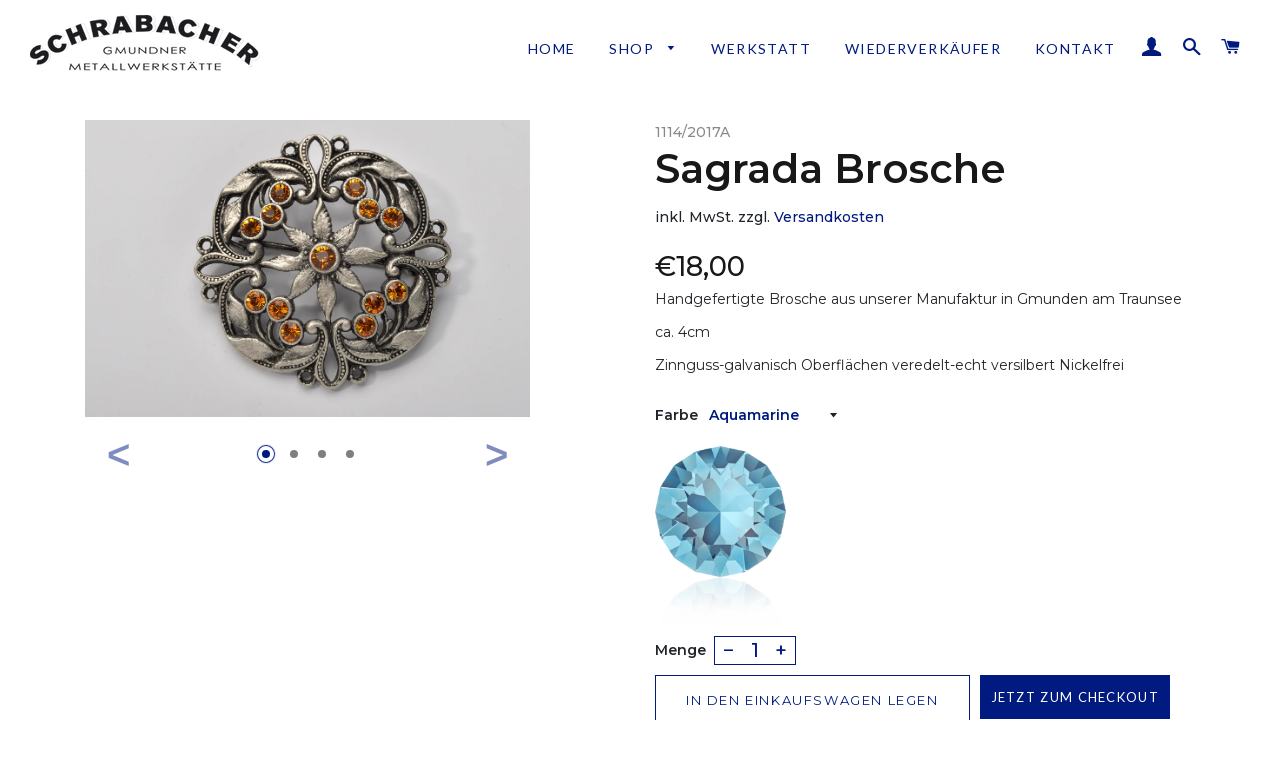

--- FILE ---
content_type: text/html; charset=utf-8
request_url: https://schrabacher.at/products/sagrada-brosche
body_size: 32620
content:
<!doctype html>
<!--[if lt IE 7]><html class="no-js lt-ie9 lt-ie8 lt-ie7" lang="en"> <![endif]-->
<!--[if IE 7]><html class="no-js lt-ie9 lt-ie8" lang="en"> <![endif]-->
<!--[if IE 8]><html class="no-js lt-ie9" lang="en"> <![endif]-->
<!--[if IE 9 ]><html class="ie9 no-js"> <![endif]-->
<!--[if (gt IE 9)|!(IE)]><!--> <html class="no-js"> <!--<![endif]-->
<head>

  <!-- Basic page needs ================================================== -->
  <meta charset="utf-8">
  <meta http-equiv="X-UA-Compatible" content="IE=edge,chrome=1">

  

  <!-- Title and description ================================================== -->
  <title>
  Sagrada Brosche &ndash; Schrabacher
  </title>

  
  <meta name="description" content="Handgefertigte Brosche aus unserer Manufaktur in Gmunden am Traunsee ca. 4cm Zinnguss-galvanisch Oberflächen veredelt-echt versilbert Nickelfrei">
  

  <!-- Helpers ================================================== -->
  <!-- /snippets/social-meta-tags.liquid -->




<meta property="og:site_name" content="Schrabacher">
<meta property="og:url" content="https://schrabacher.at/products/sagrada-brosche">
<meta property="og:title" content="Sagrada Brosche">
<meta property="og:type" content="product">
<meta property="og:description" content="Handgefertigte Brosche aus unserer Manufaktur in Gmunden am Traunsee ca. 4cm Zinnguss-galvanisch Oberflächen veredelt-echt versilbert Nickelfrei">

  <meta property="og:price:amount" content="18,00">
  <meta property="og:price:currency" content="EUR">

<meta property="og:image" content="http://schrabacher.at/cdn/shop/products/DSC6287_1200x1200.jpg?v=1602692656"><meta property="og:image" content="http://schrabacher.at/cdn/shop/products/1088PP18AQUAMARINEF_ede4e81a-3543-4325-8a37-c977aad8f090_1200x1200.png?v=1602692656"><meta property="og:image" content="http://schrabacher.at/cdn/shop/products/1088PP18CRYSTAL_f2c2cb94-832e-4c0c-89fb-4ed0afd00df2_1200x1200.png?v=1602692656">
<meta property="og:image:secure_url" content="https://schrabacher.at/cdn/shop/products/DSC6287_1200x1200.jpg?v=1602692656"><meta property="og:image:secure_url" content="https://schrabacher.at/cdn/shop/products/1088PP18AQUAMARINEF_ede4e81a-3543-4325-8a37-c977aad8f090_1200x1200.png?v=1602692656"><meta property="og:image:secure_url" content="https://schrabacher.at/cdn/shop/products/1088PP18CRYSTAL_f2c2cb94-832e-4c0c-89fb-4ed0afd00df2_1200x1200.png?v=1602692656">


<meta name="twitter:card" content="summary_large_image">
<meta name="twitter:title" content="Sagrada Brosche">
<meta name="twitter:description" content="Handgefertigte Brosche aus unserer Manufaktur in Gmunden am Traunsee ca. 4cm Zinnguss-galvanisch Oberflächen veredelt-echt versilbert Nickelfrei">

  <link rel="canonical" href="https://schrabacher.at/products/sagrada-brosche">
  <meta name="viewport" content="width=device-width,initial-scale=1,shrink-to-fit=no">
  <meta name="theme-color" content="#011a7f">

  <!-- CSS ================================================== -->
  <link href="//schrabacher.at/cdn/shop/t/3/assets/timber.scss.css?v=89807319249788413151759259258" rel="stylesheet" type="text/css" media="all" />
  <link href="//schrabacher.at/cdn/shop/t/3/assets/theme.scss.css?v=5362218057145071461759259257" rel="stylesheet" type="text/css" media="all" />

  <!-- Sections ================================================== -->
  <script>
    window.theme = window.theme || {};
    theme.strings = {
      zoomClose: "Schließen (Esc)",
      zoomPrev: "Vorige (Linke Pfeiltaste)",
      zoomNext: "Nächste (Rechte Pfeiltaste)",
      moneyFormat: "€{{amount_with_comma_separator}}",
      addressError: "Kann die Adresse nicht finden",
      addressNoResults: "Keine Ergebnisse für diese Adresse",
      addressQueryLimit: "Sie haben die Google- API-Nutzungsgrenze überschritten. Betrachten wir zu einem \u003ca href=\"https:\/\/developers.google.com\/maps\/premium\/usage-limits\"\u003ePremium-Paket\u003c\/a\u003e zu aktualisieren.",
      authError: "Es gab ein Problem bei Google Maps Konto zu authentifizieren.",
      cartEmpty: "Ihr Einkaufswagen ist im Moment leer.",
      cartCookie: "Aktivieren Sie Cookies, um den Einkaufswagen benutzen zu können",
      cartSavings: "I18n Error: Missing interpolation value \"savings\" for \"Sie sparen {{ savings }}\""
    };
    theme.settings = {
      cartType: "page",
      gridType: "collage"
    };
  </script>

  <script src="//schrabacher.at/cdn/shop/t/3/assets/jquery-2.2.3.min.js?v=58211863146907186831541594866" type="text/javascript"></script>

  <!--[if (gt IE 9)|!(IE)]><!--><script src="//schrabacher.at/cdn/shop/t/3/assets/lazysizes.min.js?v=56805471290311245611642147617" async="async"></script><!--<![endif]-->
  <!--[if lte IE 9]><script src="//schrabacher.at/cdn/shop/t/3/assets/lazysizes.min.js?v=56805471290311245611642147617"></script><![endif]-->

  <!--[if (gt IE 9)|!(IE)]><!--><script src="//schrabacher.at/cdn/shop/t/3/assets/theme.js?v=30186910042933012431643116976" defer="defer"></script><!--<![endif]-->
  <!--[if lte IE 9]><script src="//schrabacher.at/cdn/shop/t/3/assets/theme.js?v=30186910042933012431643116976"></script><![endif]-->

  <!-- Header hook for plugins ================================================== -->
  <script>window.performance && window.performance.mark && window.performance.mark('shopify.content_for_header.start');</script><meta name="google-site-verification" content="fBW7hsdVzXtqhTGK7PfTV8rKp1Hr6AQLi798MheaBzY">
<meta id="shopify-digital-wallet" name="shopify-digital-wallet" content="/5825921113/digital_wallets/dialog">
<meta name="shopify-checkout-api-token" content="0f4a8719d33a5ecd285a7e5d20be02b9">
<meta id="in-context-paypal-metadata" data-shop-id="5825921113" data-venmo-supported="false" data-environment="production" data-locale="de_DE" data-paypal-v4="true" data-currency="EUR">
<link rel="alternate" type="application/json+oembed" href="https://schrabacher.at/products/sagrada-brosche.oembed">
<script async="async" src="/checkouts/internal/preloads.js?locale=de-AT"></script>
<script id="shopify-features" type="application/json">{"accessToken":"0f4a8719d33a5ecd285a7e5d20be02b9","betas":["rich-media-storefront-analytics"],"domain":"schrabacher.at","predictiveSearch":true,"shopId":5825921113,"locale":"de"}</script>
<script>var Shopify = Shopify || {};
Shopify.shop = "schrabacher.myshopify.com";
Shopify.locale = "de";
Shopify.currency = {"active":"EUR","rate":"1.0"};
Shopify.country = "AT";
Shopify.theme = {"name":"Copy of Brooklyn","id":43153031257,"schema_name":"Brooklyn","schema_version":"10.2.0","theme_store_id":730,"role":"main"};
Shopify.theme.handle = "null";
Shopify.theme.style = {"id":null,"handle":null};
Shopify.cdnHost = "schrabacher.at/cdn";
Shopify.routes = Shopify.routes || {};
Shopify.routes.root = "/";</script>
<script type="module">!function(o){(o.Shopify=o.Shopify||{}).modules=!0}(window);</script>
<script>!function(o){function n(){var o=[];function n(){o.push(Array.prototype.slice.apply(arguments))}return n.q=o,n}var t=o.Shopify=o.Shopify||{};t.loadFeatures=n(),t.autoloadFeatures=n()}(window);</script>
<script id="shop-js-analytics" type="application/json">{"pageType":"product"}</script>
<script defer="defer" async type="module" src="//schrabacher.at/cdn/shopifycloud/shop-js/modules/v2/client.init-shop-cart-sync_BH0MO3MH.de.esm.js"></script>
<script defer="defer" async type="module" src="//schrabacher.at/cdn/shopifycloud/shop-js/modules/v2/chunk.common_BErAfWaM.esm.js"></script>
<script defer="defer" async type="module" src="//schrabacher.at/cdn/shopifycloud/shop-js/modules/v2/chunk.modal_DqzNaksh.esm.js"></script>
<script type="module">
  await import("//schrabacher.at/cdn/shopifycloud/shop-js/modules/v2/client.init-shop-cart-sync_BH0MO3MH.de.esm.js");
await import("//schrabacher.at/cdn/shopifycloud/shop-js/modules/v2/chunk.common_BErAfWaM.esm.js");
await import("//schrabacher.at/cdn/shopifycloud/shop-js/modules/v2/chunk.modal_DqzNaksh.esm.js");

  window.Shopify.SignInWithShop?.initShopCartSync?.({"fedCMEnabled":true,"windoidEnabled":true});

</script>
<script>(function() {
  var isLoaded = false;
  function asyncLoad() {
    if (isLoaded) return;
    isLoaded = true;
    var urls = ["https:\/\/easygdpr.b-cdn.net\/v\/1553540745\/gdpr.min.js?shop=schrabacher.myshopify.com","https:\/\/portal.zakeke.com\/Scripts\/integration\/shopify\/product.js?shop=schrabacher.myshopify.com"];
    for (var i = 0; i < urls.length; i++) {
      var s = document.createElement('script');
      s.type = 'text/javascript';
      s.async = true;
      s.src = urls[i];
      var x = document.getElementsByTagName('script')[0];
      x.parentNode.insertBefore(s, x);
    }
  };
  if(window.attachEvent) {
    window.attachEvent('onload', asyncLoad);
  } else {
    window.addEventListener('load', asyncLoad, false);
  }
})();</script>
<script id="__st">var __st={"a":5825921113,"offset":3600,"reqid":"decf8389-c5f7-4076-a5ea-f4c7edcc1bbe-1769732346","pageurl":"schrabacher.at\/products\/sagrada-brosche","u":"2e640530c086","p":"product","rtyp":"product","rid":4774656737374};</script>
<script>window.ShopifyPaypalV4VisibilityTracking = true;</script>
<script id="captcha-bootstrap">!function(){'use strict';const t='contact',e='account',n='new_comment',o=[[t,t],['blogs',n],['comments',n],[t,'customer']],c=[[e,'customer_login'],[e,'guest_login'],[e,'recover_customer_password'],[e,'create_customer']],r=t=>t.map((([t,e])=>`form[action*='/${t}']:not([data-nocaptcha='true']) input[name='form_type'][value='${e}']`)).join(','),a=t=>()=>t?[...document.querySelectorAll(t)].map((t=>t.form)):[];function s(){const t=[...o],e=r(t);return a(e)}const i='password',u='form_key',d=['recaptcha-v3-token','g-recaptcha-response','h-captcha-response',i],f=()=>{try{return window.sessionStorage}catch{return}},m='__shopify_v',_=t=>t.elements[u];function p(t,e,n=!1){try{const o=window.sessionStorage,c=JSON.parse(o.getItem(e)),{data:r}=function(t){const{data:e,action:n}=t;return t[m]||n?{data:e,action:n}:{data:t,action:n}}(c);for(const[e,n]of Object.entries(r))t.elements[e]&&(t.elements[e].value=n);n&&o.removeItem(e)}catch(o){console.error('form repopulation failed',{error:o})}}const l='form_type',E='cptcha';function T(t){t.dataset[E]=!0}const w=window,h=w.document,L='Shopify',v='ce_forms',y='captcha';let A=!1;((t,e)=>{const n=(g='f06e6c50-85a8-45c8-87d0-21a2b65856fe',I='https://cdn.shopify.com/shopifycloud/storefront-forms-hcaptcha/ce_storefront_forms_captcha_hcaptcha.v1.5.2.iife.js',D={infoText:'Durch hCaptcha geschützt',privacyText:'Datenschutz',termsText:'Allgemeine Geschäftsbedingungen'},(t,e,n)=>{const o=w[L][v],c=o.bindForm;if(c)return c(t,g,e,D).then(n);var r;o.q.push([[t,g,e,D],n]),r=I,A||(h.body.append(Object.assign(h.createElement('script'),{id:'captcha-provider',async:!0,src:r})),A=!0)});var g,I,D;w[L]=w[L]||{},w[L][v]=w[L][v]||{},w[L][v].q=[],w[L][y]=w[L][y]||{},w[L][y].protect=function(t,e){n(t,void 0,e),T(t)},Object.freeze(w[L][y]),function(t,e,n,w,h,L){const[v,y,A,g]=function(t,e,n){const i=e?o:[],u=t?c:[],d=[...i,...u],f=r(d),m=r(i),_=r(d.filter((([t,e])=>n.includes(e))));return[a(f),a(m),a(_),s()]}(w,h,L),I=t=>{const e=t.target;return e instanceof HTMLFormElement?e:e&&e.form},D=t=>v().includes(t);t.addEventListener('submit',(t=>{const e=I(t);if(!e)return;const n=D(e)&&!e.dataset.hcaptchaBound&&!e.dataset.recaptchaBound,o=_(e),c=g().includes(e)&&(!o||!o.value);(n||c)&&t.preventDefault(),c&&!n&&(function(t){try{if(!f())return;!function(t){const e=f();if(!e)return;const n=_(t);if(!n)return;const o=n.value;o&&e.removeItem(o)}(t);const e=Array.from(Array(32),(()=>Math.random().toString(36)[2])).join('');!function(t,e){_(t)||t.append(Object.assign(document.createElement('input'),{type:'hidden',name:u})),t.elements[u].value=e}(t,e),function(t,e){const n=f();if(!n)return;const o=[...t.querySelectorAll(`input[type='${i}']`)].map((({name:t})=>t)),c=[...d,...o],r={};for(const[a,s]of new FormData(t).entries())c.includes(a)||(r[a]=s);n.setItem(e,JSON.stringify({[m]:1,action:t.action,data:r}))}(t,e)}catch(e){console.error('failed to persist form',e)}}(e),e.submit())}));const S=(t,e)=>{t&&!t.dataset[E]&&(n(t,e.some((e=>e===t))),T(t))};for(const o of['focusin','change'])t.addEventListener(o,(t=>{const e=I(t);D(e)&&S(e,y())}));const B=e.get('form_key'),M=e.get(l),P=B&&M;t.addEventListener('DOMContentLoaded',(()=>{const t=y();if(P)for(const e of t)e.elements[l].value===M&&p(e,B);[...new Set([...A(),...v().filter((t=>'true'===t.dataset.shopifyCaptcha))])].forEach((e=>S(e,t)))}))}(h,new URLSearchParams(w.location.search),n,t,e,['guest_login'])})(!0,!0)}();</script>
<script integrity="sha256-4kQ18oKyAcykRKYeNunJcIwy7WH5gtpwJnB7kiuLZ1E=" data-source-attribution="shopify.loadfeatures" defer="defer" src="//schrabacher.at/cdn/shopifycloud/storefront/assets/storefront/load_feature-a0a9edcb.js" crossorigin="anonymous"></script>
<script data-source-attribution="shopify.dynamic_checkout.dynamic.init">var Shopify=Shopify||{};Shopify.PaymentButton=Shopify.PaymentButton||{isStorefrontPortableWallets:!0,init:function(){window.Shopify.PaymentButton.init=function(){};var t=document.createElement("script");t.src="https://schrabacher.at/cdn/shopifycloud/portable-wallets/latest/portable-wallets.de.js",t.type="module",document.head.appendChild(t)}};
</script>
<script data-source-attribution="shopify.dynamic_checkout.buyer_consent">
  function portableWalletsHideBuyerConsent(e){var t=document.getElementById("shopify-buyer-consent"),n=document.getElementById("shopify-subscription-policy-button");t&&n&&(t.classList.add("hidden"),t.setAttribute("aria-hidden","true"),n.removeEventListener("click",e))}function portableWalletsShowBuyerConsent(e){var t=document.getElementById("shopify-buyer-consent"),n=document.getElementById("shopify-subscription-policy-button");t&&n&&(t.classList.remove("hidden"),t.removeAttribute("aria-hidden"),n.addEventListener("click",e))}window.Shopify?.PaymentButton&&(window.Shopify.PaymentButton.hideBuyerConsent=portableWalletsHideBuyerConsent,window.Shopify.PaymentButton.showBuyerConsent=portableWalletsShowBuyerConsent);
</script>
<script>
  function portableWalletsCleanup(e){e&&e.src&&console.error("Failed to load portable wallets script "+e.src);var t=document.querySelectorAll("shopify-accelerated-checkout .shopify-payment-button__skeleton, shopify-accelerated-checkout-cart .wallet-cart-button__skeleton"),e=document.getElementById("shopify-buyer-consent");for(let e=0;e<t.length;e++)t[e].remove();e&&e.remove()}function portableWalletsNotLoadedAsModule(e){e instanceof ErrorEvent&&"string"==typeof e.message&&e.message.includes("import.meta")&&"string"==typeof e.filename&&e.filename.includes("portable-wallets")&&(window.removeEventListener("error",portableWalletsNotLoadedAsModule),window.Shopify.PaymentButton.failedToLoad=e,"loading"===document.readyState?document.addEventListener("DOMContentLoaded",window.Shopify.PaymentButton.init):window.Shopify.PaymentButton.init())}window.addEventListener("error",portableWalletsNotLoadedAsModule);
</script>

<script type="module" src="https://schrabacher.at/cdn/shopifycloud/portable-wallets/latest/portable-wallets.de.js" onError="portableWalletsCleanup(this)" crossorigin="anonymous"></script>
<script nomodule>
  document.addEventListener("DOMContentLoaded", portableWalletsCleanup);
</script>

<link id="shopify-accelerated-checkout-styles" rel="stylesheet" media="screen" href="https://schrabacher.at/cdn/shopifycloud/portable-wallets/latest/accelerated-checkout-backwards-compat.css" crossorigin="anonymous">
<style id="shopify-accelerated-checkout-cart">
        #shopify-buyer-consent {
  margin-top: 1em;
  display: inline-block;
  width: 100%;
}

#shopify-buyer-consent.hidden {
  display: none;
}

#shopify-subscription-policy-button {
  background: none;
  border: none;
  padding: 0;
  text-decoration: underline;
  font-size: inherit;
  cursor: pointer;
}

#shopify-subscription-policy-button::before {
  box-shadow: none;
}

      </style>

<script>window.performance && window.performance.mark && window.performance.mark('shopify.content_for_header.end');</script>
  <!-- /snippets/oldIE-js.liquid -->

<!--[if lt IE 9]>
<script src="//cdnjs.cloudflare.com/ajax/libs/html5shiv/3.7.2/html5shiv.min.js" type="text/javascript"></script>
<![endif]-->


<!--[if (lte IE 9) ]><script src="//schrabacher.at/cdn/shop/t/3/assets/match-media.min.js?v=159635276924582161481541594866" type="text/javascript"></script><![endif]-->


  <script src="//schrabacher.at/cdn/shop/t/3/assets/modernizr.min.js?v=21391054748206432451541594867" type="text/javascript"></script>

  
  



<script>window.__pagefly_analytics_settings__ = {"acceptTracking":false};</script>
  
  

  

  

  

  
    <script type="text/javascript">
      try {
        window.EasyGdprSettings = "{\"cookie_banner\":true,\"cookie_banner_cookiename\":\"\",\"cookie_banner_settings\":{\"button_text_color\":{\"opacity\":1,\"hexcode\":\"#ffffff\"},\"banner_color\":{\"hexcode\":\"#edeff5\",\"opacity\":1},\"pp_url\":\"https:\/\/schrabacher.myshopify.com\/pages\/datenschutz\",\"banner_text_color\":{\"hexcode\":\"#011a7f\",\"opacity\":1},\"restrict_eu\":true,\"button_color\":{\"opacity\":1,\"hexcode\":\"#011a7f\"}},\"current_theme\":\"brooklyn\",\"custom_button_position\":\"\",\"eg_display\":[\"footer\",\"login\",\"account\"],\"enabled\":false,\"texts\":{\"ACC_REQUEST_THANKYOU\":\"Danke für Ihre Anfrage. Bitte sehen Sie in Ihrer Mailbox nach.\",\"NO_DATA\":\"Keine Daten gefunden\",\"MOD_REQUEST_THANKYOU\":\"Danke für Ihre Anfrage. Wir melden uns so schnell wie möglich.\",\"BUTTON_MY\":\"Meine persönlichen Daten\",\"BUTTON_ACCESS\":\"Meine persönlichen Daten\"}}";
      } catch (error) {}
    </script>
  



<script src="https://cdn.shopify.com/extensions/019b97b0-6350-7631-8123-95494b086580/socialwidget-instafeed-78/assets/social-widget.min.js" type="text/javascript" defer="defer"></script>
<link href="https://monorail-edge.shopifysvc.com" rel="dns-prefetch">
<script>(function(){if ("sendBeacon" in navigator && "performance" in window) {try {var session_token_from_headers = performance.getEntriesByType('navigation')[0].serverTiming.find(x => x.name == '_s').description;} catch {var session_token_from_headers = undefined;}var session_cookie_matches = document.cookie.match(/_shopify_s=([^;]*)/);var session_token_from_cookie = session_cookie_matches && session_cookie_matches.length === 2 ? session_cookie_matches[1] : "";var session_token = session_token_from_headers || session_token_from_cookie || "";function handle_abandonment_event(e) {var entries = performance.getEntries().filter(function(entry) {return /monorail-edge.shopifysvc.com/.test(entry.name);});if (!window.abandonment_tracked && entries.length === 0) {window.abandonment_tracked = true;var currentMs = Date.now();var navigation_start = performance.timing.navigationStart;var payload = {shop_id: 5825921113,url: window.location.href,navigation_start,duration: currentMs - navigation_start,session_token,page_type: "product"};window.navigator.sendBeacon("https://monorail-edge.shopifysvc.com/v1/produce", JSON.stringify({schema_id: "online_store_buyer_site_abandonment/1.1",payload: payload,metadata: {event_created_at_ms: currentMs,event_sent_at_ms: currentMs}}));}}window.addEventListener('pagehide', handle_abandonment_event);}}());</script>
<script id="web-pixels-manager-setup">(function e(e,d,r,n,o){if(void 0===o&&(o={}),!Boolean(null===(a=null===(i=window.Shopify)||void 0===i?void 0:i.analytics)||void 0===a?void 0:a.replayQueue)){var i,a;window.Shopify=window.Shopify||{};var t=window.Shopify;t.analytics=t.analytics||{};var s=t.analytics;s.replayQueue=[],s.publish=function(e,d,r){return s.replayQueue.push([e,d,r]),!0};try{self.performance.mark("wpm:start")}catch(e){}var l=function(){var e={modern:/Edge?\/(1{2}[4-9]|1[2-9]\d|[2-9]\d{2}|\d{4,})\.\d+(\.\d+|)|Firefox\/(1{2}[4-9]|1[2-9]\d|[2-9]\d{2}|\d{4,})\.\d+(\.\d+|)|Chrom(ium|e)\/(9{2}|\d{3,})\.\d+(\.\d+|)|(Maci|X1{2}).+ Version\/(15\.\d+|(1[6-9]|[2-9]\d|\d{3,})\.\d+)([,.]\d+|)( \(\w+\)|)( Mobile\/\w+|) Safari\/|Chrome.+OPR\/(9{2}|\d{3,})\.\d+\.\d+|(CPU[ +]OS|iPhone[ +]OS|CPU[ +]iPhone|CPU IPhone OS|CPU iPad OS)[ +]+(15[._]\d+|(1[6-9]|[2-9]\d|\d{3,})[._]\d+)([._]\d+|)|Android:?[ /-](13[3-9]|1[4-9]\d|[2-9]\d{2}|\d{4,})(\.\d+|)(\.\d+|)|Android.+Firefox\/(13[5-9]|1[4-9]\d|[2-9]\d{2}|\d{4,})\.\d+(\.\d+|)|Android.+Chrom(ium|e)\/(13[3-9]|1[4-9]\d|[2-9]\d{2}|\d{4,})\.\d+(\.\d+|)|SamsungBrowser\/([2-9]\d|\d{3,})\.\d+/,legacy:/Edge?\/(1[6-9]|[2-9]\d|\d{3,})\.\d+(\.\d+|)|Firefox\/(5[4-9]|[6-9]\d|\d{3,})\.\d+(\.\d+|)|Chrom(ium|e)\/(5[1-9]|[6-9]\d|\d{3,})\.\d+(\.\d+|)([\d.]+$|.*Safari\/(?![\d.]+ Edge\/[\d.]+$))|(Maci|X1{2}).+ Version\/(10\.\d+|(1[1-9]|[2-9]\d|\d{3,})\.\d+)([,.]\d+|)( \(\w+\)|)( Mobile\/\w+|) Safari\/|Chrome.+OPR\/(3[89]|[4-9]\d|\d{3,})\.\d+\.\d+|(CPU[ +]OS|iPhone[ +]OS|CPU[ +]iPhone|CPU IPhone OS|CPU iPad OS)[ +]+(10[._]\d+|(1[1-9]|[2-9]\d|\d{3,})[._]\d+)([._]\d+|)|Android:?[ /-](13[3-9]|1[4-9]\d|[2-9]\d{2}|\d{4,})(\.\d+|)(\.\d+|)|Mobile Safari.+OPR\/([89]\d|\d{3,})\.\d+\.\d+|Android.+Firefox\/(13[5-9]|1[4-9]\d|[2-9]\d{2}|\d{4,})\.\d+(\.\d+|)|Android.+Chrom(ium|e)\/(13[3-9]|1[4-9]\d|[2-9]\d{2}|\d{4,})\.\d+(\.\d+|)|Android.+(UC? ?Browser|UCWEB|U3)[ /]?(15\.([5-9]|\d{2,})|(1[6-9]|[2-9]\d|\d{3,})\.\d+)\.\d+|SamsungBrowser\/(5\.\d+|([6-9]|\d{2,})\.\d+)|Android.+MQ{2}Browser\/(14(\.(9|\d{2,})|)|(1[5-9]|[2-9]\d|\d{3,})(\.\d+|))(\.\d+|)|K[Aa][Ii]OS\/(3\.\d+|([4-9]|\d{2,})\.\d+)(\.\d+|)/},d=e.modern,r=e.legacy,n=navigator.userAgent;return n.match(d)?"modern":n.match(r)?"legacy":"unknown"}(),u="modern"===l?"modern":"legacy",c=(null!=n?n:{modern:"",legacy:""})[u],f=function(e){return[e.baseUrl,"/wpm","/b",e.hashVersion,"modern"===e.buildTarget?"m":"l",".js"].join("")}({baseUrl:d,hashVersion:r,buildTarget:u}),m=function(e){var d=e.version,r=e.bundleTarget,n=e.surface,o=e.pageUrl,i=e.monorailEndpoint;return{emit:function(e){var a=e.status,t=e.errorMsg,s=(new Date).getTime(),l=JSON.stringify({metadata:{event_sent_at_ms:s},events:[{schema_id:"web_pixels_manager_load/3.1",payload:{version:d,bundle_target:r,page_url:o,status:a,surface:n,error_msg:t},metadata:{event_created_at_ms:s}}]});if(!i)return console&&console.warn&&console.warn("[Web Pixels Manager] No Monorail endpoint provided, skipping logging."),!1;try{return self.navigator.sendBeacon.bind(self.navigator)(i,l)}catch(e){}var u=new XMLHttpRequest;try{return u.open("POST",i,!0),u.setRequestHeader("Content-Type","text/plain"),u.send(l),!0}catch(e){return console&&console.warn&&console.warn("[Web Pixels Manager] Got an unhandled error while logging to Monorail."),!1}}}}({version:r,bundleTarget:l,surface:e.surface,pageUrl:self.location.href,monorailEndpoint:e.monorailEndpoint});try{o.browserTarget=l,function(e){var d=e.src,r=e.async,n=void 0===r||r,o=e.onload,i=e.onerror,a=e.sri,t=e.scriptDataAttributes,s=void 0===t?{}:t,l=document.createElement("script"),u=document.querySelector("head"),c=document.querySelector("body");if(l.async=n,l.src=d,a&&(l.integrity=a,l.crossOrigin="anonymous"),s)for(var f in s)if(Object.prototype.hasOwnProperty.call(s,f))try{l.dataset[f]=s[f]}catch(e){}if(o&&l.addEventListener("load",o),i&&l.addEventListener("error",i),u)u.appendChild(l);else{if(!c)throw new Error("Did not find a head or body element to append the script");c.appendChild(l)}}({src:f,async:!0,onload:function(){if(!function(){var e,d;return Boolean(null===(d=null===(e=window.Shopify)||void 0===e?void 0:e.analytics)||void 0===d?void 0:d.initialized)}()){var d=window.webPixelsManager.init(e)||void 0;if(d){var r=window.Shopify.analytics;r.replayQueue.forEach((function(e){var r=e[0],n=e[1],o=e[2];d.publishCustomEvent(r,n,o)})),r.replayQueue=[],r.publish=d.publishCustomEvent,r.visitor=d.visitor,r.initialized=!0}}},onerror:function(){return m.emit({status:"failed",errorMsg:"".concat(f," has failed to load")})},sri:function(e){var d=/^sha384-[A-Za-z0-9+/=]+$/;return"string"==typeof e&&d.test(e)}(c)?c:"",scriptDataAttributes:o}),m.emit({status:"loading"})}catch(e){m.emit({status:"failed",errorMsg:(null==e?void 0:e.message)||"Unknown error"})}}})({shopId: 5825921113,storefrontBaseUrl: "https://schrabacher.at",extensionsBaseUrl: "https://extensions.shopifycdn.com/cdn/shopifycloud/web-pixels-manager",monorailEndpoint: "https://monorail-edge.shopifysvc.com/unstable/produce_batch",surface: "storefront-renderer",enabledBetaFlags: ["2dca8a86"],webPixelsConfigList: [{"id":"1073054020","configuration":"{\"config\":\"{\\\"pixel_id\\\":\\\"AW-772868052\\\",\\\"target_country\\\":\\\"AT\\\",\\\"gtag_events\\\":[{\\\"type\\\":\\\"search\\\",\\\"action_label\\\":\\\"AW-772868052\\\/_6stCMPTvcsBENSPxPAC\\\"},{\\\"type\\\":\\\"begin_checkout\\\",\\\"action_label\\\":\\\"AW-772868052\\\/yTgVCMDTvcsBENSPxPAC\\\"},{\\\"type\\\":\\\"view_item\\\",\\\"action_label\\\":[\\\"AW-772868052\\\/KfjnCKvNvcsBENSPxPAC\\\",\\\"MC-R1TCF61Q3E\\\"]},{\\\"type\\\":\\\"purchase\\\",\\\"action_label\\\":[\\\"AW-772868052\\\/U08RCKjNvcsBENSPxPAC\\\",\\\"MC-R1TCF61Q3E\\\"]},{\\\"type\\\":\\\"page_view\\\",\\\"action_label\\\":[\\\"AW-772868052\\\/FlmNCKXNvcsBENSPxPAC\\\",\\\"MC-R1TCF61Q3E\\\"]},{\\\"type\\\":\\\"add_payment_info\\\",\\\"action_label\\\":\\\"AW-772868052\\\/lWw6CMbTvcsBENSPxPAC\\\"},{\\\"type\\\":\\\"add_to_cart\\\",\\\"action_label\\\":\\\"AW-772868052\\\/ZGiNCL3TvcsBENSPxPAC\\\"}],\\\"enable_monitoring_mode\\\":false}\"}","eventPayloadVersion":"v1","runtimeContext":"OPEN","scriptVersion":"b2a88bafab3e21179ed38636efcd8a93","type":"APP","apiClientId":1780363,"privacyPurposes":[],"dataSharingAdjustments":{"protectedCustomerApprovalScopes":["read_customer_address","read_customer_email","read_customer_name","read_customer_personal_data","read_customer_phone"]}},{"id":"404455748","configuration":"{\"pixel_id\":\"218903239191231\",\"pixel_type\":\"facebook_pixel\",\"metaapp_system_user_token\":\"-\"}","eventPayloadVersion":"v1","runtimeContext":"OPEN","scriptVersion":"ca16bc87fe92b6042fbaa3acc2fbdaa6","type":"APP","apiClientId":2329312,"privacyPurposes":["ANALYTICS","MARKETING","SALE_OF_DATA"],"dataSharingAdjustments":{"protectedCustomerApprovalScopes":["read_customer_address","read_customer_email","read_customer_name","read_customer_personal_data","read_customer_phone"]}},{"id":"160530756","eventPayloadVersion":"v1","runtimeContext":"LAX","scriptVersion":"1","type":"CUSTOM","privacyPurposes":["MARKETING"],"name":"Meta pixel (migrated)"},{"id":"180355396","eventPayloadVersion":"v1","runtimeContext":"LAX","scriptVersion":"1","type":"CUSTOM","privacyPurposes":["ANALYTICS"],"name":"Google Analytics tag (migrated)"},{"id":"shopify-app-pixel","configuration":"{}","eventPayloadVersion":"v1","runtimeContext":"STRICT","scriptVersion":"0450","apiClientId":"shopify-pixel","type":"APP","privacyPurposes":["ANALYTICS","MARKETING"]},{"id":"shopify-custom-pixel","eventPayloadVersion":"v1","runtimeContext":"LAX","scriptVersion":"0450","apiClientId":"shopify-pixel","type":"CUSTOM","privacyPurposes":["ANALYTICS","MARKETING"]}],isMerchantRequest: false,initData: {"shop":{"name":"Schrabacher","paymentSettings":{"currencyCode":"EUR"},"myshopifyDomain":"schrabacher.myshopify.com","countryCode":"AT","storefrontUrl":"https:\/\/schrabacher.at"},"customer":null,"cart":null,"checkout":null,"productVariants":[{"price":{"amount":18.0,"currencyCode":"EUR"},"product":{"title":"Sagrada Brosche","vendor":"Schrabacher","id":"4774656737374","untranslatedTitle":"Sagrada Brosche","url":"\/products\/sagrada-brosche","type":"Bekleidungsaccessoires"},"id":"32220847341662","image":{"src":"\/\/schrabacher.at\/cdn\/shop\/products\/1088PP18AQUAMARINEF_ede4e81a-3543-4325-8a37-c977aad8f090.png?v=1602692656"},"sku":"1114\/2017A","title":"Aquamarine","untranslatedTitle":"Aquamarine"},{"price":{"amount":18.0,"currencyCode":"EUR"},"product":{"title":"Sagrada Brosche","vendor":"Schrabacher","id":"4774656737374","untranslatedTitle":"Sagrada Brosche","url":"\/products\/sagrada-brosche","type":"Bekleidungsaccessoires"},"id":"32220847374430","image":{"src":"\/\/schrabacher.at\/cdn\/shop\/products\/1088PP18CRYSTAL_f2c2cb94-832e-4c0c-89fb-4ed0afd00df2.png?v=1602692656"},"sku":"1114\/2017C","title":"Crystal","untranslatedTitle":"Crystal"},{"price":{"amount":18.0,"currencyCode":"EUR"},"product":{"title":"Sagrada Brosche","vendor":"Schrabacher","id":"4774656737374","untranslatedTitle":"Sagrada Brosche","url":"\/products\/sagrada-brosche","type":"Bekleidungsaccessoires"},"id":"32220847407198","image":{"src":"\/\/schrabacher.at\/cdn\/shop\/products\/1088PP18FERNGREENF_4b10c8a7-343d-46da-8f0b-9c323c97d2ec.png?v=1602692657"},"sku":"1114\/2017FG","title":"Fern Green","untranslatedTitle":"Fern Green"},{"price":{"amount":18.0,"currencyCode":"EUR"},"product":{"title":"Sagrada Brosche","vendor":"Schrabacher","id":"4774656737374","untranslatedTitle":"Sagrada Brosche","url":"\/products\/sagrada-brosche","type":"Bekleidungsaccessoires"},"id":"32220847439966","image":{"src":"\/\/schrabacher.at\/cdn\/shop\/products\/1088PP18MONTANAF_73b8c97a-babf-4a63-9a9a-117ab4996c7d.png?v=1602692657"},"sku":"1114\/2017M","title":"Montana","untranslatedTitle":"Montana"},{"price":{"amount":18.0,"currencyCode":"EUR"},"product":{"title":"Sagrada Brosche","vendor":"Schrabacher","id":"4774656737374","untranslatedTitle":"Sagrada Brosche","url":"\/products\/sagrada-brosche","type":"Bekleidungsaccessoires"},"id":"32220847472734","image":{"src":"\/\/schrabacher.at\/cdn\/shop\/products\/1088PP18ROSEF_da3efc34-c21c-49e3-88f4-397f37f8da60.png?v=1602692657"},"sku":"1114\/2017R","title":"Rose","untranslatedTitle":"Rose"},{"price":{"amount":18.0,"currencyCode":"EUR"},"product":{"title":"Sagrada Brosche","vendor":"Schrabacher","id":"4774656737374","untranslatedTitle":"Sagrada Brosche","url":"\/products\/sagrada-brosche","type":"Bekleidungsaccessoires"},"id":"32220847505502","image":{"src":"\/\/schrabacher.at\/cdn\/shop\/products\/1088PP18SIAMF_7350e6e3-8d01-4db1-9752-3d35a526209d.png?v=1602692657"},"sku":"1114\/2017S","title":"Siam","untranslatedTitle":"Siam"},{"price":{"amount":18.0,"currencyCode":"EUR"},"product":{"title":"Sagrada Brosche","vendor":"Schrabacher","id":"4774656737374","untranslatedTitle":"Sagrada Brosche","url":"\/products\/sagrada-brosche","type":"Bekleidungsaccessoires"},"id":"32220847538270","image":{"src":"\/\/schrabacher.at\/cdn\/shop\/products\/1088PP18SMOKEDTOPAZF_d777f6b2-cdc6-4d84-aafe-5bcb516bae6d.png?v=1602692657"},"sku":"1114\/2017ST","title":"Smoked Topaz","untranslatedTitle":"Smoked Topaz"}],"purchasingCompany":null},},"https://schrabacher.at/cdn","1d2a099fw23dfb22ep557258f5m7a2edbae",{"modern":"","legacy":""},{"shopId":"5825921113","storefrontBaseUrl":"https:\/\/schrabacher.at","extensionBaseUrl":"https:\/\/extensions.shopifycdn.com\/cdn\/shopifycloud\/web-pixels-manager","surface":"storefront-renderer","enabledBetaFlags":"[\"2dca8a86\"]","isMerchantRequest":"false","hashVersion":"1d2a099fw23dfb22ep557258f5m7a2edbae","publish":"custom","events":"[[\"page_viewed\",{}],[\"product_viewed\",{\"productVariant\":{\"price\":{\"amount\":18.0,\"currencyCode\":\"EUR\"},\"product\":{\"title\":\"Sagrada Brosche\",\"vendor\":\"Schrabacher\",\"id\":\"4774656737374\",\"untranslatedTitle\":\"Sagrada Brosche\",\"url\":\"\/products\/sagrada-brosche\",\"type\":\"Bekleidungsaccessoires\"},\"id\":\"32220847341662\",\"image\":{\"src\":\"\/\/schrabacher.at\/cdn\/shop\/products\/1088PP18AQUAMARINEF_ede4e81a-3543-4325-8a37-c977aad8f090.png?v=1602692656\"},\"sku\":\"1114\/2017A\",\"title\":\"Aquamarine\",\"untranslatedTitle\":\"Aquamarine\"}}]]"});</script><script>
  window.ShopifyAnalytics = window.ShopifyAnalytics || {};
  window.ShopifyAnalytics.meta = window.ShopifyAnalytics.meta || {};
  window.ShopifyAnalytics.meta.currency = 'EUR';
  var meta = {"product":{"id":4774656737374,"gid":"gid:\/\/shopify\/Product\/4774656737374","vendor":"Schrabacher","type":"Bekleidungsaccessoires","handle":"sagrada-brosche","variants":[{"id":32220847341662,"price":1800,"name":"Sagrada Brosche - Aquamarine","public_title":"Aquamarine","sku":"1114\/2017A"},{"id":32220847374430,"price":1800,"name":"Sagrada Brosche - Crystal","public_title":"Crystal","sku":"1114\/2017C"},{"id":32220847407198,"price":1800,"name":"Sagrada Brosche - Fern Green","public_title":"Fern Green","sku":"1114\/2017FG"},{"id":32220847439966,"price":1800,"name":"Sagrada Brosche - Montana","public_title":"Montana","sku":"1114\/2017M"},{"id":32220847472734,"price":1800,"name":"Sagrada Brosche - Rose","public_title":"Rose","sku":"1114\/2017R"},{"id":32220847505502,"price":1800,"name":"Sagrada Brosche - Siam","public_title":"Siam","sku":"1114\/2017S"},{"id":32220847538270,"price":1800,"name":"Sagrada Brosche - Smoked Topaz","public_title":"Smoked Topaz","sku":"1114\/2017ST"}],"remote":false},"page":{"pageType":"product","resourceType":"product","resourceId":4774656737374,"requestId":"decf8389-c5f7-4076-a5ea-f4c7edcc1bbe-1769732346"}};
  for (var attr in meta) {
    window.ShopifyAnalytics.meta[attr] = meta[attr];
  }
</script>
<script class="analytics">
  (function () {
    var customDocumentWrite = function(content) {
      var jquery = null;

      if (window.jQuery) {
        jquery = window.jQuery;
      } else if (window.Checkout && window.Checkout.$) {
        jquery = window.Checkout.$;
      }

      if (jquery) {
        jquery('body').append(content);
      }
    };

    var hasLoggedConversion = function(token) {
      if (token) {
        return document.cookie.indexOf('loggedConversion=' + token) !== -1;
      }
      return false;
    }

    var setCookieIfConversion = function(token) {
      if (token) {
        var twoMonthsFromNow = new Date(Date.now());
        twoMonthsFromNow.setMonth(twoMonthsFromNow.getMonth() + 2);

        document.cookie = 'loggedConversion=' + token + '; expires=' + twoMonthsFromNow;
      }
    }

    var trekkie = window.ShopifyAnalytics.lib = window.trekkie = window.trekkie || [];
    if (trekkie.integrations) {
      return;
    }
    trekkie.methods = [
      'identify',
      'page',
      'ready',
      'track',
      'trackForm',
      'trackLink'
    ];
    trekkie.factory = function(method) {
      return function() {
        var args = Array.prototype.slice.call(arguments);
        args.unshift(method);
        trekkie.push(args);
        return trekkie;
      };
    };
    for (var i = 0; i < trekkie.methods.length; i++) {
      var key = trekkie.methods[i];
      trekkie[key] = trekkie.factory(key);
    }
    trekkie.load = function(config) {
      trekkie.config = config || {};
      trekkie.config.initialDocumentCookie = document.cookie;
      var first = document.getElementsByTagName('script')[0];
      var script = document.createElement('script');
      script.type = 'text/javascript';
      script.onerror = function(e) {
        var scriptFallback = document.createElement('script');
        scriptFallback.type = 'text/javascript';
        scriptFallback.onerror = function(error) {
                var Monorail = {
      produce: function produce(monorailDomain, schemaId, payload) {
        var currentMs = new Date().getTime();
        var event = {
          schema_id: schemaId,
          payload: payload,
          metadata: {
            event_created_at_ms: currentMs,
            event_sent_at_ms: currentMs
          }
        };
        return Monorail.sendRequest("https://" + monorailDomain + "/v1/produce", JSON.stringify(event));
      },
      sendRequest: function sendRequest(endpointUrl, payload) {
        // Try the sendBeacon API
        if (window && window.navigator && typeof window.navigator.sendBeacon === 'function' && typeof window.Blob === 'function' && !Monorail.isIos12()) {
          var blobData = new window.Blob([payload], {
            type: 'text/plain'
          });

          if (window.navigator.sendBeacon(endpointUrl, blobData)) {
            return true;
          } // sendBeacon was not successful

        } // XHR beacon

        var xhr = new XMLHttpRequest();

        try {
          xhr.open('POST', endpointUrl);
          xhr.setRequestHeader('Content-Type', 'text/plain');
          xhr.send(payload);
        } catch (e) {
          console.log(e);
        }

        return false;
      },
      isIos12: function isIos12() {
        return window.navigator.userAgent.lastIndexOf('iPhone; CPU iPhone OS 12_') !== -1 || window.navigator.userAgent.lastIndexOf('iPad; CPU OS 12_') !== -1;
      }
    };
    Monorail.produce('monorail-edge.shopifysvc.com',
      'trekkie_storefront_load_errors/1.1',
      {shop_id: 5825921113,
      theme_id: 43153031257,
      app_name: "storefront",
      context_url: window.location.href,
      source_url: "//schrabacher.at/cdn/s/trekkie.storefront.c59ea00e0474b293ae6629561379568a2d7c4bba.min.js"});

        };
        scriptFallback.async = true;
        scriptFallback.src = '//schrabacher.at/cdn/s/trekkie.storefront.c59ea00e0474b293ae6629561379568a2d7c4bba.min.js';
        first.parentNode.insertBefore(scriptFallback, first);
      };
      script.async = true;
      script.src = '//schrabacher.at/cdn/s/trekkie.storefront.c59ea00e0474b293ae6629561379568a2d7c4bba.min.js';
      first.parentNode.insertBefore(script, first);
    };
    trekkie.load(
      {"Trekkie":{"appName":"storefront","development":false,"defaultAttributes":{"shopId":5825921113,"isMerchantRequest":null,"themeId":43153031257,"themeCityHash":"5316265333131999691","contentLanguage":"de","currency":"EUR","eventMetadataId":"f426dd50-c8de-47c2-b419-87568ada97c4"},"isServerSideCookieWritingEnabled":true,"monorailRegion":"shop_domain","enabledBetaFlags":["65f19447","b5387b81"]},"Session Attribution":{},"S2S":{"facebookCapiEnabled":true,"source":"trekkie-storefront-renderer","apiClientId":580111}}
    );

    var loaded = false;
    trekkie.ready(function() {
      if (loaded) return;
      loaded = true;

      window.ShopifyAnalytics.lib = window.trekkie;

      var originalDocumentWrite = document.write;
      document.write = customDocumentWrite;
      try { window.ShopifyAnalytics.merchantGoogleAnalytics.call(this); } catch(error) {};
      document.write = originalDocumentWrite;

      window.ShopifyAnalytics.lib.page(null,{"pageType":"product","resourceType":"product","resourceId":4774656737374,"requestId":"decf8389-c5f7-4076-a5ea-f4c7edcc1bbe-1769732346","shopifyEmitted":true});

      var match = window.location.pathname.match(/checkouts\/(.+)\/(thank_you|post_purchase)/)
      var token = match? match[1]: undefined;
      if (!hasLoggedConversion(token)) {
        setCookieIfConversion(token);
        window.ShopifyAnalytics.lib.track("Viewed Product",{"currency":"EUR","variantId":32220847341662,"productId":4774656737374,"productGid":"gid:\/\/shopify\/Product\/4774656737374","name":"Sagrada Brosche - Aquamarine","price":"18.00","sku":"1114\/2017A","brand":"Schrabacher","variant":"Aquamarine","category":"Bekleidungsaccessoires","nonInteraction":true,"remote":false},undefined,undefined,{"shopifyEmitted":true});
      window.ShopifyAnalytics.lib.track("monorail:\/\/trekkie_storefront_viewed_product\/1.1",{"currency":"EUR","variantId":32220847341662,"productId":4774656737374,"productGid":"gid:\/\/shopify\/Product\/4774656737374","name":"Sagrada Brosche - Aquamarine","price":"18.00","sku":"1114\/2017A","brand":"Schrabacher","variant":"Aquamarine","category":"Bekleidungsaccessoires","nonInteraction":true,"remote":false,"referer":"https:\/\/schrabacher.at\/products\/sagrada-brosche"});
      }
    });


        var eventsListenerScript = document.createElement('script');
        eventsListenerScript.async = true;
        eventsListenerScript.src = "//schrabacher.at/cdn/shopifycloud/storefront/assets/shop_events_listener-3da45d37.js";
        document.getElementsByTagName('head')[0].appendChild(eventsListenerScript);

})();</script>
  <script>
  if (!window.ga || (window.ga && typeof window.ga !== 'function')) {
    window.ga = function ga() {
      (window.ga.q = window.ga.q || []).push(arguments);
      if (window.Shopify && window.Shopify.analytics && typeof window.Shopify.analytics.publish === 'function') {
        window.Shopify.analytics.publish("ga_stub_called", {}, {sendTo: "google_osp_migration"});
      }
      console.error("Shopify's Google Analytics stub called with:", Array.from(arguments), "\nSee https://help.shopify.com/manual/promoting-marketing/pixels/pixel-migration#google for more information.");
    };
    if (window.Shopify && window.Shopify.analytics && typeof window.Shopify.analytics.publish === 'function') {
      window.Shopify.analytics.publish("ga_stub_initialized", {}, {sendTo: "google_osp_migration"});
    }
  }
</script>
<script
  defer
  src="https://schrabacher.at/cdn/shopifycloud/perf-kit/shopify-perf-kit-3.1.0.min.js"
  data-application="storefront-renderer"
  data-shop-id="5825921113"
  data-render-region="gcp-us-east1"
  data-page-type="product"
  data-theme-instance-id="43153031257"
  data-theme-name="Brooklyn"
  data-theme-version="10.2.0"
  data-monorail-region="shop_domain"
  data-resource-timing-sampling-rate="10"
  data-shs="true"
  data-shs-beacon="true"
  data-shs-export-with-fetch="true"
  data-shs-logs-sample-rate="1"
  data-shs-beacon-endpoint="https://schrabacher.at/api/collect"
></script>
</head>


<body id="sagrada-brosche" class="template-product">

  <div id="shopify-section-header" class="shopify-section"><style>
  .site-header__logo img {
    max-width: 230px;
  }

  @media screen and (max-width: 768px) {
    .site-header__logo img {
      max-width: 100%;
    }
   #PageContainer.main {
      padding-top:0;
    }
  }
</style>


<div data-section-id="header" data-section-type="header-section" data-template="product">
  <div id="NavDrawer" class="drawer drawer--left">
      <div class="drawer__inner drawer-left__inner">

    

    <ul class="mobile-nav">
      
        

          <li class="mobile-nav__item">
            <a
              href="/"
              class="mobile-nav__link"
              >
                Home
            </a>
          </li>

        
      
        
          <li class="mobile-nav__item">
            <div class="mobile-nav__has-sublist">
              <a
                href="/pages/shop"
                class="mobile-nav__link"
                id="Label-2"
                >Shop</a>
              <div class="mobile-nav__toggle">
                <button type="button" class="mobile-nav__toggle-btn icon-fallback-text" aria-controls="Linklist-2" aria-expanded="false">
                  <span class="icon-fallback-text mobile-nav__toggle-open">
                    <span class="icon icon-plus" aria-hidden="true"></span>
                    <span class="fallback-text">Menü maximieren Shop</span>
                  </span>
                  <span class="icon-fallback-text mobile-nav__toggle-close">
                    <span class="icon icon-minus" aria-hidden="true"></span>
                    <span class="fallback-text">Menü minimieren Shop</span>
                  </span>
                </button>
              </div>
            </div>
            <ul class="mobile-nav__sublist" id="Linklist-2" aria-labelledby="Label-2" role="navigation">
              
              
                
                <li class="mobile-nav__item">
                  <a
                    href="/collections/armbaender"
                    class="mobile-nav__link"
                    >
                      Armbänder
                  </a>
                </li>
                
              
                
                <li class="mobile-nav__item">
                  <a
                    href="/collections/broschen"
                    class="mobile-nav__link"
                    >
                      Broschen
                  </a>
                </li>
                
              
                
                <li class="mobile-nav__item">
                  <a
                    href="/collections/dirndlschuerzenschliesse"
                    class="mobile-nav__link"
                    >
                      Dirndlschürzenschließe
                  </a>
                </li>
                
              
                
                <li class="mobile-nav__item">
                  <a
                    href="/collections/halsketten"
                    class="mobile-nav__link"
                    >
                      Halsketten
                  </a>
                </li>
                
              
                
                <li class="mobile-nav__item">
                  <a
                    href="/collections/knoepfe"
                    class="mobile-nav__link"
                    >
                      Knöpfe
                  </a>
                </li>
                
              
                
                <li class="mobile-nav__item">
                  <a
                    href="/collections/ohrschmuck"
                    class="mobile-nav__link"
                    >
                      Ohrschmuck
                  </a>
                </li>
                
              
                
                <li class="mobile-nav__item">
                  <a
                    href="/collections/ringe"
                    class="mobile-nav__link"
                    >
                      Ringe
                  </a>
                </li>
                
              
                
                <li class="mobile-nav__item">
                  <a
                    href="/collections/zubehor"
                    class="mobile-nav__link"
                    >
                      Zubehör
                  </a>
                </li>
                
              
            </ul>
          </li>

          
      
        

          <li class="mobile-nav__item">
            <a
              href="/pages/werkstatt"
              class="mobile-nav__link"
              >
                Werkstatt
            </a>
          </li>

        
      
        

          <li class="mobile-nav__item">
            <a
              href="/pages/wiederverkaeufer"
              class="mobile-nav__link"
              >
                Wiederverkäufer
            </a>
          </li>

        
      
        

          <li class="mobile-nav__item">
            <a
              href="/pages/kontakt"
              class="mobile-nav__link"
              >
                Kontakt
            </a>
          </li>

        
      
      
      <li class="mobile-nav__spacer"></li>

      
      
        
          <li class="mobile-nav__item mobile-nav__item--secondary">
            <a href="/account/login" id="customer_login_link">Einloggen</a>
          </li>
          <li class="mobile-nav__item mobile-nav__item--secondary">
            <a href="/account/register" id="customer_register_link">Account erstellen</a>
          </li>
        
      
      
        <li class="mobile-nav__item mobile-nav__item--secondary"><a href="/search">Search</a></li>
      
        <li class="mobile-nav__item mobile-nav__item--secondary"><a href="/pages/agb">AGB</a></li>
      
        <li class="mobile-nav__item mobile-nav__item--secondary"><a href="/pages/datenschutz">Datenschutz</a></li>
      
        <li class="mobile-nav__item mobile-nav__item--secondary"><a href="/pages/impressum">Impressum</a></li>
      
        <li class="mobile-nav__item mobile-nav__item--secondary"><a href="/pages/versandkosten">Versandkosten</a></li>
      
    </ul>
    <!-- //mobile-nav -->
  </div>


  </div>
  <div class="header-container drawer__header-container">
    <div class="header-wrapper">
      

      <header class="site-header" role="banner">
        <div class="wrapper">
          <div class="grid--full grid--table">
            <div class="grid__item large--hide large--one-sixth one-quarter">
              <div class="site-nav--open site-nav--mobile">
                <button type="button" class="icon-fallback-text site-nav__link site-nav__link--burger js-drawer-open-button-left" aria-controls="NavDrawer">
                  <span class="burger-icon burger-icon--top"></span>
                  <span class="burger-icon burger-icon--mid"></span>
                  <span class="burger-icon burger-icon--bottom"></span>
                  <span class="fallback-text">Seitennavigation</span>
                </button>
              </div>
            </div>
            <div class="grid__item large--one-third medium-down--one-half">
              
              
                <div class="h1 site-header__logo large--left" itemscope itemtype="http://schema.org/Organization">
              
                

                
                  <a href="/" itemprop="url" class="site-header__logo-link">
                     <img src="//schrabacher.at/cdn/shop/files/logo_230x.png?v=1613521254"
                     srcset="//schrabacher.at/cdn/shop/files/logo_230x.png?v=1613521254 1x, //schrabacher.at/cdn/shop/files/logo_230x@2x.png?v=1613521254 2x"
                     alt="Schrabacher"
                     itemprop="logo">
                  </a>
                
              
                </div>
              
            </div>
            <nav class="grid__item large--two-thirds large--text-right medium-down--hide" role="navigation">
              
              <!-- begin site-nav -->
              <ul class="site-nav" id="AccessibleNav">
                
                
                
                  
                    <li class="site-nav__item">
                      <a
                        href="/"
                        class="site-nav__link"
                        data-meganav-type="child"
                        >
                          Home
                      </a>
                    </li>
                  
                
                  
                  
                    <li
                      class="site-nav__item site-nav--has-dropdown "
                      aria-haspopup="true"
                      data-meganav-type="parent">
                      <a
                        href="/pages/shop"
                        class="site-nav__link"
                        data-meganav-type="parent"
                        aria-controls="MenuParent-2"
                        aria-expanded="false"
                        >
                          Shop
                          <span class="icon icon-arrow-down" aria-hidden="true"></span>
                      </a>
                      <ul
                        id="MenuParent-2"
                        class="site-nav__dropdown "
                        data-meganav-dropdown>
                        
                          
                            <li>
                              <a
                                href="/collections/armbaender"
                                class="site-nav__dropdown-link"
                                data-meganav-type="child"
                                
                                tabindex="-1">
                                  Armbänder
                              </a>
                            </li>
                          
                        
                          
                            <li>
                              <a
                                href="/collections/broschen"
                                class="site-nav__dropdown-link"
                                data-meganav-type="child"
                                
                                tabindex="-1">
                                  Broschen
                              </a>
                            </li>
                          
                        
                          
                            <li>
                              <a
                                href="/collections/dirndlschuerzenschliesse"
                                class="site-nav__dropdown-link"
                                data-meganav-type="child"
                                
                                tabindex="-1">
                                  Dirndlschürzenschließe
                              </a>
                            </li>
                          
                        
                          
                            <li>
                              <a
                                href="/collections/halsketten"
                                class="site-nav__dropdown-link"
                                data-meganav-type="child"
                                
                                tabindex="-1">
                                  Halsketten
                              </a>
                            </li>
                          
                        
                          
                            <li>
                              <a
                                href="/collections/knoepfe"
                                class="site-nav__dropdown-link"
                                data-meganav-type="child"
                                
                                tabindex="-1">
                                  Knöpfe
                              </a>
                            </li>
                          
                        
                          
                            <li>
                              <a
                                href="/collections/ohrschmuck"
                                class="site-nav__dropdown-link"
                                data-meganav-type="child"
                                
                                tabindex="-1">
                                  Ohrschmuck
                              </a>
                            </li>
                          
                        
                          
                            <li>
                              <a
                                href="/collections/ringe"
                                class="site-nav__dropdown-link"
                                data-meganav-type="child"
                                
                                tabindex="-1">
                                  Ringe
                              </a>
                            </li>
                          
                        
                          
                            <li>
                              <a
                                href="/collections/zubehor"
                                class="site-nav__dropdown-link"
                                data-meganav-type="child"
                                
                                tabindex="-1">
                                  Zubehör
                              </a>
                            </li>
                          
                        
                      </ul>
                    </li>
                  
                
                  
                    <li class="site-nav__item">
                      <a
                        href="/pages/werkstatt"
                        class="site-nav__link"
                        data-meganav-type="child"
                        >
                          Werkstatt
                      </a>
                    </li>
                  
                
                  
                    <li class="site-nav__item">
                      <a
                        href="/pages/wiederverkaeufer"
                        class="site-nav__link"
                        data-meganav-type="child"
                        >
                          Wiederverkäufer
                      </a>
                    </li>
                  
                
                  
                    <li class="site-nav__item">
                      <a
                        href="/pages/kontakt"
                        class="site-nav__link"
                        data-meganav-type="child"
                        >
                          Kontakt
                      </a>
                    </li>
                  
                

                
                
                  <li class="site-nav__item site-nav__expanded-item site-nav__item--compressed">
                    <a class="site-nav__link site-nav__link--icon" href="/account">
                      <span class="icon-fallback-text">
                        <span class="icon icon-customer" aria-hidden="true"></span>
                        <span class="fallback-text">
                          
                            Einloggen
                          
                        </span>
                      </span>
                    </a>
                  </li>
                

                
                  
                  
                  <li class="site-nav__item site-nav__item--compressed">
                    <a href="/search" class="site-nav__link site-nav__link--icon js-toggle-search-modal" data-mfp-src="#SearchModal">
                      <span class="icon-fallback-text">
                        <span class="icon icon-search" aria-hidden="true"></span>
                        <span class="fallback-text">Suche</span>
                      </span>
                    </a>
                  </li>
                

                <li class="site-nav__item site-nav__item--compressed">
                  <a href="/cart" class="site-nav__link site-nav__link--icon cart-link js-drawer-open-button-right" aria-controls="CartDrawer">
                    <span class="icon-fallback-text">
                      <span class="icon icon-cart" aria-hidden="true"></span>
                      <span class="fallback-text">Einkaufswagen</span>
                    </span>
                    <span class="cart-link__bubble"></span>
                  </a>
                </li>

              </ul>
              <!-- //site-nav -->
            </nav>
            <div class="grid__item large--hide one-quarter">
              <div class="site-nav--mobile text-right">
                <a href="/cart" class="site-nav__link cart-link js-drawer-open-button-right" aria-controls="CartDrawer">
                  <span class="icon-fallback-text">
                    <span class="icon icon-cart" aria-hidden="true"></span>
                    <span class="fallback-text">Einkaufswagen</span>
                  </span>
                  <span class="cart-link__bubble"></span>
                </a>
              </div>
            </div>
          </div>

        </div>
      </header>
    </div>
  </div>
</div>




</div>

  <div id="CartDrawer" class="drawer drawer--right drawer--has-fixed-footer">
    <div class="drawer__fixed-header">
      <div class="drawer__header">
        <div class="drawer__title">Einkaufswagen</div>
        <div class="drawer__close">
          <button type="button" class="icon-fallback-text drawer__close-button js-drawer-close">
            <span class="icon icon-x" aria-hidden="true"></span>
            <span class="fallback-text">Einkaufswagen schließen</span>
          </button>
        </div>
      </div>
    </div>
    <div class="drawer__inner">
      <div id="CartContainer" class="drawer__cart"></div>
    </div>
  </div>

  <div id="PageContainer" class="page-container">

    

    <main class="main-content" role="main">
      
        <div class="wrapper">
      
        <!-- /templates/product.liquid -->


<link rel="stylesheet" href="https://cdn.jsdelivr.net/npm/bootstrap@4.5.3/dist/css/bootstrap.min.css" integrity="sha384-TX8t27EcRE3e/ihU7zmQxVncDAy5uIKz4rEkgIXeMed4M0jlfIDPvg6uqKI2xXr2" crossorigin="anonymous">
<link rel="stylesheet" href="https://fonts.googleapis.com/css?family=Lato:400,300,400,700|Roboto+Condensed:400,700|Charmonman:400,400|Montserrat:400,500,600">
<link rel="stylesheet" href="https://use.fontawesome.com/releases/v5.15.1/css/all.css" integrity="sha384-vp86vTRFVJgpjF9jiIGPEEqYqlDwgyBgEF109VFjmqGmIY/Y4HV4d3Gp2irVfcrp" crossorigin="anonymous">

<link rel="stylesheet" href="https://cdnjs.cloudflare.com/ajax/libs/magnify/2.3.3/css/magnify.css" integrity="sha512-JxBFHHd+xyHl++SdVJYCCgxGPJKCTTaqndOl/n12qI73hgj7PuGuYDUcCgtdSHTeXSHCtW4us4Qmv+xwPqKVjQ==" crossorigin="anonymous" referrerpolicy="no-referrer" />
<link rel="stylesheet" href="https://cdnjs.cloudflare.com/ajax/libs/magnify/2.3.3/css/magnify.min.css" integrity="sha512-wzhF4/lKJ2Nc8mKHNzoFP4JZsnTcBOUUBT+lWPcs07mz6lK3NpMH1NKCKDMarjaw8gcYnSBNjjllN4kVbKedbw==" crossorigin="anonymous" referrerpolicy="no-referrer" />

<style>
  
  main {
    background-color: white;
    margin:20px 0;
    padding-bottom:20px;
  }
  
  .modal {
    background: rgba(108, 122, 137, 0.7) !important;
  }
  
  .carousel-inner {
    height: auto;
  }
  
  .carousel-item {
    height: auto;
    position: relative;
  }
  
  .img-magnifier-glass {
  	position: absolute;
    border-radius: 50%;
    border: 1px solid #D3D3D3;
    cursor: none;
    width: 200px;
    height: 200px;
  }
 
  .magnify {
    width: 100%;
    margin: 0 auto;
  }
  
  .carousel-item-img {
    cursor: -webkit-zoom-in;
    cursor: zoom-in;
  }
  
  .carousel-actions {
    width: 100%;
    position: relative;
    margin: 5% 0;
    display: flex;
    justify-content: space-between;
    align-items: center;
  }
  
  .carousel-indicators {
    position: relative;
    margin:0 !important;
    margin-left:auto;
    margin-right:auto;
  }

  .carousel-indicators li{
    width: 8px;
    height: 8px;
    background-color: black;
    margin-right: 5px;
    margin-left: 5px;
    border-radius: 50%;
    border: 5px solid transparent;
  }

  .carousel-indicators .active {
    background-color: #011a7f;
    box-shadow: 0 0 1px #011a7f;
  }
  
  .carousel-control-prev, .carousel-control-next {
    position: relative !important;
    top: auto !important;
  }
  
  #productImages .carousel-control-prev-icon,
  #productImages .carousel-control-next-icon {
    height: 30px;
    width: 100px;
    outline: black;
    background-size: 100%, 100%;
    background-image: none;
    position:relative;
    margin-top: auto;
    margin-bottom:5%;
    
  }

  #productImages .carousel-control-next-icon:after
  {
    content: '>';
    position:absolute;
    top:50%;
    left:50%;
    transform:translate(-50%,-50%);
    font-size: 40px;
    font-style: normal;
    font-weight: 600;
    line-height: 50px;
    color: #011a7f;
  }

  #productImages .carousel-control-prev-icon:after {
    content: '<';
    position:absolute;
    top:50%;
    left:50%;
    transform:translate(-50%,-50%);
    font-size: 40px;
    font-style: normal;
    font-weight: 600;
    line-height: 50px;
    color: #011a7f;
  }
  /*select {
    display:inline-block;
    border:0;
    color:#011a7f;
    background-color:transparent;
    -webkit-appearance: none;
    -moz-appearance: none;
    appearance: none;
  }
  
  select:hover {
    border:0;
    outline:0;
  }*/
  
  .product-sku {
    font-family: Montserrat;
    font-size: 14px;
    font-style: normal;
    font-weight: 500;
    line-height: 17px;
    letter-spacing: 0em;
    text-align: left;
    color:#18181881;
  }
  
  h1.product-title {
    font-family: Montserrat;
    font-size: 40px;
    font-style: normal;
    font-weight: 600;
    line-height: 50px;
    letter-spacing: 0em;
    text-align: left;
    color:#181818;
  }
  
  .product-taxes-or-shipping-policy {
    font-family: Montserrat;
    font-size: 14px;
    font-style: normal;
    font-weight: 500;
    line-height: 17px;
    letter-spacing: 0em;
    text-align: left;
  }
  
  .product-taxes-or-shipping-policy a {
    color: #011a7f;
  }
  
  h3.product-price {
    font-family: Montserrat;
    font-size: 27px;
    font-style: normal;
    font-weight: 500;
    line-height: 33px;
    letter-spacing: 0em;
    text-align: left;
    color:#181818;
  }
  
  .product-description {
    font-family: Montserrat;
    font-size: 14px;
    font-style: normal;
    font-weight: 400;
    line-height: 17px;
    letter-spacing: 0em;
    text-align: left;
  }
  .product-label {
    font-family: Montserrat;
    font-size: 14px;
    font-style: normal;
    font-weight: 600;
    line-height: 17px;
    letter-spacing: 0em;
    text-align: left;
  }
  
  .option-selector {
    font-family: Montserrat;
    font-size: 14px;
    font-style: normal;
    font-weight: 600;
    line-height: 17px;
    letter-spacing: 0em;
    text-align: left;
    color: #011a7f;
    background-color:transparent;
  }
  .product-single__form {
    width: 100%;
  }
  
  .input-group .btn {
    height:100%;
  }
  
  .close {
    color:#fff;
  }
  
  .close:hover {
    color:#fff;
    opacity:0.8;
  }
  
  .product-page-amount {
    width: 20%;
  }
  
  #btn-amount-plus, #btn-amount-minus {
    border: none;
    outline: none;
    background-color: transparent;
  }
  
  #btn-amount-plus, #btn-amount-minus, .amount-value{
    color:#011a7f;
    font-family: Montserrat;
    font-size: 20px;
    font-style: normal;
    font-weight: 500;
    line-height: 25px;
    letter-spacing: 0em;
    text-align: left;
  }
  
  .amount-button:hover {
    background-color: #011a7f;
  }

  .amount-button:hover #btn-amount-plus,.amount-button:hover #btn-amount-minus,.amount-button:hover .amount-value {
    color:#fff;
  }
  
  span.btn__text {
    font-size:13px;
  }
  
  .image-slider-icon {
    color:#fff;
    opacity:0.6;
  }
  
  .image-slider-icon:hover {
    opacity:0.9;
  }
  
  .image-slider-icon:focus {
    outline:none;
    border:none;
    opacity:0.9;
  }
  
  .product-images-full-size {
    height: 90vh;
    display: flex;
    flex-direction: column;
  }
  
  .chosen-image {
    width:75%;
    height: 80%;
  }

  .chosen-image img {
    width: 100%;
    height: 100%;
    object-fit: scale-down;
    background-color:#fff;
  }
  .product-images {
    max-width: 50%;
    width:auto;
    display: flex;
    justify-content: space-between;
    align-items:center;
    overflow-x: hidden;
  }

  .product-images img {
    height: 110px;
    width:auto;
    object-fit: contain;
    background-color:#fff;
  }
  
  .product-image-border {
    border: 2px solid #011a7f;
  }
  
  button.btn {
    font-family: Montserrat;
  }
  
  button.btn.btn-secondary {
    color:#011a7f;
    background-color:white;
    border:1px solid #011a7f;
  }
  
  button.btn.btn-primary  {
    color:#fff;
    background-color:#011a7f;
    border:1px solid #011a7f;
  }
  
  @media screen and (max-width: 769px) {
    h1.product-title {
      font-size: 25px;
      line-height: 31px;
    }
    
    h3.product-price {
      font-size: 17px;
      line-height: 21px;
    }
    
    .product-sku, .product-taxes-or-shipping-policy, .product-description, .product-label, .option-selector {
      font-size: 10px;
      line-height: 12px;
    }
    
    #btn-amount-plus, #btn-amount-minus, .amount-value {
      font-size: 13px;
      line-height: 16px;
    }
  }
  
  
  @media screen (min-width: 769px) and (max-width: 1025px) {
    h1.product-title {
      font-size: 30px;
      line-height: 37px;
    }
    
    h3.product-price {
      font-size: 21px;
      line-height: 25px;
    }
    
    .product-sku, .product-taxes-or-shipping-policy, .product-description, .product-label, .option-selector {
      font-size: 12px;
      line-height: 15px;
    }
    
    #btn-amount-plus, #btn-amount-minus, .amount-value {
      font-size: 16px;
      line-height: 19px;
    }
  }
  
</style>

<div id="shopify-section-product-template-test" class="shopify-section">
<!-- discount script -->











<!-- Product Price -->


<!-- Original Price -->




<!-- Variant Data -->

<script>
  var product_json = [];
  

  
    

    


    

  
    

    


    

  
    

    


    

  
    

    


    

  
    

    


    

  
    

    


    

  
    

    


    

    console.log(product_json);
</script>


<!-- /templates/product.test.liquid -->
<div itemscope itemtype="http://schema.org/Product" id="ProductSection--product-template-test" data-section-id="product-template-test" data-section-type="product-template" data-image-zoom-type="false" data-enable-history-state="true">

    <meta itemprop="url" content="https://schrabacher.at/products/sagrada-brosche">
    <meta itemprop="image" content="//schrabacher.at/cdn/shop/products/DSC6287_grande.jpg?v=1602692656">

    
    
  
  <div class="modal" id="exampleModal" tabindex="-1"> <! -- aria-hidden="true" -->
    <div style="height: 10vh;">
      <button id="modal-close" type="button" class="close p-4" data-dismiss="modal" aria-label="Close">
        <span aria-hidden="true">&times;</span>
      </button>
    </div>
    <div class="product-images-full-size">
      <div class="chosen-image mx-auto">
        <img class="img-chosen" src="//schrabacher.at/cdn/shop/products/DSC6287_1000x1000.jpg?v=1602692656" alt="Sagrada Brosche">
      </div>
      <div class="wrapper mx-auto my-4 d-flex align-items-center justify-content-center">
        <button class="image-slider-icon left-image-slider d-inline-block" id="left-slider-3" onclick="left_slider('#product-images')"> <i class="fas fa-less-than"></i> </button>
        <div class="product-images mx-3" id="product-images">
          
          <img class="product-image mx-2 product-image-border" src="//schrabacher.at/cdn/shop/products/DSC6287_2000x2000.jpg?v=1602692656" alt="Sagrada Brosche">
          
          <img class="product-image mx-2" src="//schrabacher.at/cdn/shop/products/1088PP18AQUAMARINEF_ede4e81a-3543-4325-8a37-c977aad8f090_2000x2000.png?v=1602692656" alt="Sagrada Brosche">
          
          <img class="product-image mx-2" src="//schrabacher.at/cdn/shop/products/1088PP18CRYSTAL_f2c2cb94-832e-4c0c-89fb-4ed0afd00df2_2000x2000.png?v=1602692656" alt="Sagrada Brosche">
          
          <img class="product-image mx-2" src="//schrabacher.at/cdn/shop/products/1088PP18FERNGREENF_4b10c8a7-343d-46da-8f0b-9c323c97d2ec_2000x2000.png?v=1602692657" alt="Sagrada Brosche">
          
          <img class="product-image mx-2" src="//schrabacher.at/cdn/shop/products/1088PP18MONTANAF_73b8c97a-babf-4a63-9a9a-117ab4996c7d_2000x2000.png?v=1602692657" alt="Sagrada Brosche">
          
          <img class="product-image mx-2" src="//schrabacher.at/cdn/shop/products/1088PP18ROSEF_da3efc34-c21c-49e3-88f4-397f37f8da60_2000x2000.png?v=1602692657" alt="Sagrada Brosche">
          
          <img class="product-image mx-2" src="//schrabacher.at/cdn/shop/products/1088PP18SIAMF_7350e6e3-8d01-4db1-9752-3d35a526209d_2000x2000.png?v=1602692657" alt="Sagrada Brosche">
          
          <img class="product-image mx-2" src="//schrabacher.at/cdn/shop/products/1088PP18SMOKEDTOPAZF_d777f6b2-cdc6-4d84-aafe-5bcb516bae6d_2000x2000.png?v=1602692657" alt="Sagrada Brosche">
          
        </div>
      	<button class="image-slider-icon right-image-slider d-inline-block" id="right-slider-3" onclick="right_slider('#product-images')"> <i class="fas fa-greater-than"></i> </button>
      </div>
	</div>
  </div>
  
  
  <div class="container-md">
    <div class="row justify-content-between">
      <div class="col-md-5 col-12">
        <div id="productImages" class="carousel slide" data-ride="carousel" data-interval="false">
          <div class="carousel-inner d-flex align-items-center">
            <div class="carousel-item active">
              <img class="carousel-item-img zoom product-single__photo active d-block mx-auto"
                   id="carousel-item-img-0"
                   src="//schrabacher.at/cdn/shop/products/DSC6287_1024x1024.jpg?v=1602692656"
                   data-src="//schrabacher.at/cdn/shop/products/DSC6287_1024x1024.jpg?v=1602692656"
                   data-magnify-src="//schrabacher.at/cdn/shop/products/DSC6287_1024x1024.jpg?v=1602692656"
                   data-widths="[180, 360, 590, 720, 900, 1080, 1296, 1512, 1728, 2048]"
                   data-aspectratio="1.5"
                   data-sizes="auto"
                   
                   data-image-id="14440159936606"
                   alt="Sagrada Brosche">
<!--                    data-toggle="modal" data-target="#exampleModal" -->
            </div>
            
            
            
            
            <div class="carousel-item">
              <img class="carousel-item-img zoom product-single__photo d-block mx-auto"
                   id="carousel-item-img-1"
                   src="//schrabacher.at/cdn/shop/products/1088PP18AQUAMARINEF_ede4e81a-3543-4325-8a37-c977aad8f090.png?v=1602692656"
                   data-src="//schrabacher.at/cdn/shop/products/1088PP18AQUAMARINEF_ede4e81a-3543-4325-8a37-c977aad8f090.png?v=1602692656"
                   data-magnify-src="//schrabacher.at/cdn/shop/products/1088PP18AQUAMARINEF_ede4e81a-3543-4325-8a37-c977aad8f090.png?v=1602692656"
                   data-widths="[180, 360, 540, 720, 900, 1080, 1296, 1512, 1728, 2048]"
                   data-aspectratio="0.7285714285714285"
                   data-sizes="auto"
                   
                   data-image-id="14440159903838"
                   alt="Sagrada Brosche">
<!--               data-toggle="modal" data-target="#exampleModal" -->
            </div>
            
            
            
            <div class="carousel-item">
              <img class="carousel-item-img zoom product-single__photo d-block mx-auto"
                   id="carousel-item-img-2"
                   src="//schrabacher.at/cdn/shop/products/1088PP18CRYSTAL_f2c2cb94-832e-4c0c-89fb-4ed0afd00df2.png?v=1602692656"
                   data-src="//schrabacher.at/cdn/shop/products/1088PP18CRYSTAL_f2c2cb94-832e-4c0c-89fb-4ed0afd00df2.png?v=1602692656"
                   data-magnify-src="//schrabacher.at/cdn/shop/products/1088PP18CRYSTAL_f2c2cb94-832e-4c0c-89fb-4ed0afd00df2.png?v=1602692656"
                   data-widths="[180, 360, 540, 720, 900, 1080, 1296, 1512, 1728, 2048]"
                   data-aspectratio="0.7285714285714285"
                   data-sizes="auto"
                   
                   data-image-id="14440159838302"
                   alt="Sagrada Brosche">
<!--               data-toggle="modal" data-target="#exampleModal" -->
            </div>
            
            
            
            <div class="carousel-item">
              <img class="carousel-item-img zoom product-single__photo d-block mx-auto"
                   id="carousel-item-img-3"
                   src="//schrabacher.at/cdn/shop/products/1088PP18FERNGREENF_4b10c8a7-343d-46da-8f0b-9c323c97d2ec.png?v=1602692657"
                   data-src="//schrabacher.at/cdn/shop/products/1088PP18FERNGREENF_4b10c8a7-343d-46da-8f0b-9c323c97d2ec.png?v=1602692657"
                   data-magnify-src="//schrabacher.at/cdn/shop/products/1088PP18FERNGREENF_4b10c8a7-343d-46da-8f0b-9c323c97d2ec.png?v=1602692657"
                   data-widths="[180, 360, 540, 720, 900, 1080, 1296, 1512, 1728, 2048]"
                   data-aspectratio="0.7285714285714285"
                   data-sizes="auto"
                   
                   data-image-id="14440159969374"
                   alt="Sagrada Brosche">
<!--               data-toggle="modal" data-target="#exampleModal" -->
            </div>
            
            
          </div>
          <div class="carousel-actions">
            <a class="carousel-control-prev" href="#productImages" role="button" data-slide="prev">
              <span class="carousel-control-prev-icon" aria-hidden="true"></span>
              <span class="sr-only">Previous</span>
            </a>
            <ol class="carousel-indicators">
              
              <li data-target="#productImages" data-slide-to="0" class="active"></li>
              
              <li data-target="#productImages" data-slide-to="1" ></li>
              
              <li data-target="#productImages" data-slide-to="2" ></li>
              
              <li data-target="#productImages" data-slide-to="3" ></li>
              
            </ol>
            <a class="carousel-control-next" href="#productImages" role="button" data-slide="next">
              <span class="carousel-control-next-icon" aria-hidden="true"></span>
              <span class="sr-only">Next</span>
            </a>
          </div>
        </div>
      </div>
      <div class="col-md-6 col-12">
        <div class="product-info">
          <div class="product-info-head">
            <span class="product-sku variant-sku">1114/2017A</span>
            <h1 class="product-title product-single__title" itemprop="name">Sagrada Brosche</h1><div class="product-taxes-or-shipping-policy">inkl. MwSt.
zzgl. <a href="/policies/shipping-policy">Versandkosten</a>
</div></div>
          <div class="product-info-details my-4" itemprop="offers" itemscope itemtype="http://schema.org/Offer">
            <div data-price-container>
              <h3 id="ProductPrice" class="product-price"
                  itemprop="price"
                  content="18.0"
                  >
                
                
                
                
                
                €18,00
                
              </h3>
            </div>
            <div class="product-description">
              <p data-mce-fragment="1">Handgefertigte Brosche aus unserer Manufaktur in Gmunden am Traunsee</p>
<p data-mce-fragment="1">ca. 4cm</p>
<p data-mce-fragment="1">Zinnguss-galvanisch Oberflächen veredelt-echt versilbert Nickelfrei</p>
            </div>
          </div>
          <div class="product-add-to-cart d-flex align-items center my-4">
            <meta itemprop="priceCurrency" content="EUR">
            <link itemprop="availability" href="http://schema.org/InStock">
            
            

            

            <form method="post" action="/cart/add" id="AddToCartForm--product-template-test" accept-charset="UTF-8" class="shopify-product-form" enctype="multipart/form-data"><input type="hidden" name="form_type" value="product" /><input type="hidden" name="utf8" value="✓" />
            
            <div class="d-flex flex-sm-row flex-column row-cols-2 flex-wrap">
              
              <div class="radio-wrapper js product-form__item d-flex align-items-center ">
                <label class="m-0 product-label single-option-radio__label"
                       for="ProductSelect-option-0">
                  Farbe
                </label>
                    
                <select class="single-option-selector__radio single-option-selector-product-template-test product-form__input option-selector" id="SingleOptionSelector-0" data-index="option1" onChange="changeImageOnSelectChange()">
                  
                  <option value="Aquamarine" selected="selected">Aquamarine</option>
                  
                  <option value="Crystal">Crystal</option>
                  
                  <option value="Fern Green">Fern Green</option>
                  
                  <option value="Montana">Montana</option>
                  
                  <option value="Rose">Rose</option>
                  
                  <option value="Siam">Siam</option>
                  
                  <option value="Smoked Topaz">Smoked Topaz</option>
                  
                </select>
              </div>
              
            </div>
            
            
            <select name="id" id="ProductSelect" class="product-single__variants no-js">
                
                  
                    <option 
                      selected="selected" 
                      data-sku="1114/2017A"
                      value="32220847341662">
                      Aquamarine - €18,00 EUR
                    </option>
                  
                
                  
                    <option 
                      data-sku="1114/2017C"
                      value="32220847374430">
                      Crystal - €18,00 EUR
                    </option>
                  
                
                  
                    <option 
                      data-sku="1114/2017FG"
                      value="32220847407198">
                      Fern Green - €18,00 EUR
                    </option>
                  
                
                  
                    <option 
                      data-sku="1114/2017M"
                      value="32220847439966">
                      Montana - €18,00 EUR
                    </option>
                  
                
                  
                    <option 
                      data-sku="1114/2017R"
                      value="32220847472734">
                      Rose - €18,00 EUR
                    </option>
                  
                
                  
                    <option 
                      data-sku="1114/2017S"
                      value="32220847505502">
                      Siam - €18,00 EUR
                    </option>
                  
                
                  
                    <option 
                      data-sku="1114/2017ST"
                      value="32220847538270">
                      Smoked Topaz - €18,00 EUR
                    </option>
                  
                
              </select>
            
            
            <div style="width: 25%;">
              <img class="img-fluid"
                   id="current-variant-img"
                   src="//schrabacher.at/cdn/shop/products/1088PP18AQUAMARINEF_ede4e81a-3543-4325-8a37-c977aad8f090_300x300.png?v=1602692656"
                   data-src="//schrabacher.at/cdn/shop/products/1088PP18AQUAMARINEF_ede4e81a-3543-4325-8a37-c977aad8f090_300x300.png?v=1602692656"
                   alt="Sagrada Brosche"
                   data-mfp-src="//schrabacher.at/cdn/shop/products/1088PP18AQUAMARINEF_ede4e81a-3543-4325-8a37-c977aad8f090_1024x1024.png?v=1602692656"
                   data-image-id="14440159903838">
            </div>
            
            <div class="js-quantity-selector">
              <div class="product-single__quantity d-flex align-items-center ">
                <label for="Quantity" class="m-0 mr-2 product-label">Menge</label>
                <div class="amount-button d-inline-block js-quantity-selector" style="border:1px solid #011a7f;">
                  <div class="d-flex align-items-center">
                    <button type="button" class="px-2" id="btn-amount-minus" onclick="minusButtonClick('amount-value', 'Quantity')">&#8722</button>
                    <div class="amount-value px-2" id="amount-value">1</div>
                    <button type="button" class="px-2" id="btn-amount-plus" onclick="plusButtonClick('amount-value', 'Quantity')">&#43</button>  
                  </div>
              	</div>
                <input type="number" id="Quantity" name="quantity" value="1" min="1" class="js-quantity-selector number-input d-none">
             </div>
            </div>

              <div class="product-single__add-to-cart">
                <button type="submit" name="add" id="AddToCart--product-template-test" class="btn btn--add-to-cart btn--secondary-accent btn-secondary rounded-0">
                  <span class="btn__text">
                    
                      In den Einkaufswagen legen
                    
                  </span>
                </button>
                <div data-shopify="payment-button" class="shopify-payment-button"> <shopify-accelerated-checkout recommended="{&quot;supports_subs&quot;:false,&quot;supports_def_opts&quot;:false,&quot;name&quot;:&quot;paypal&quot;,&quot;wallet_params&quot;:{&quot;shopId&quot;:5825921113,&quot;countryCode&quot;:&quot;AT&quot;,&quot;merchantName&quot;:&quot;Schrabacher&quot;,&quot;phoneRequired&quot;:false,&quot;companyRequired&quot;:false,&quot;shippingType&quot;:&quot;shipping&quot;,&quot;shopifyPaymentsEnabled&quot;:true,&quot;hasManagedSellingPlanState&quot;:null,&quot;requiresBillingAgreement&quot;:false,&quot;merchantId&quot;:&quot;6CMJCL5A4RGGQ&quot;,&quot;sdkUrl&quot;:&quot;https://www.paypal.com/sdk/js?components=buttons\u0026commit=false\u0026currency=EUR\u0026locale=de_DE\u0026client-id=AfUEYT7nO4BwZQERn9Vym5TbHAG08ptiKa9gm8OARBYgoqiAJIjllRjeIMI4g294KAH1JdTnkzubt1fr\u0026merchant-id=6CMJCL5A4RGGQ\u0026intent=authorize&quot;}}" fallback="{&quot;supports_subs&quot;:true,&quot;supports_def_opts&quot;:true,&quot;name&quot;:&quot;buy_it_now&quot;,&quot;wallet_params&quot;:{}}" access-token="0f4a8719d33a5ecd285a7e5d20be02b9" buyer-country="AT" buyer-locale="de" buyer-currency="EUR" variant-params="[{&quot;id&quot;:32220847341662,&quot;requiresShipping&quot;:true},{&quot;id&quot;:32220847374430,&quot;requiresShipping&quot;:true},{&quot;id&quot;:32220847407198,&quot;requiresShipping&quot;:true},{&quot;id&quot;:32220847439966,&quot;requiresShipping&quot;:true},{&quot;id&quot;:32220847472734,&quot;requiresShipping&quot;:true},{&quot;id&quot;:32220847505502,&quot;requiresShipping&quot;:true},{&quot;id&quot;:32220847538270,&quot;requiresShipping&quot;:true}]" shop-id="5825921113" enabled-flags="[&quot;d6d12da0&quot;]" > <div class="shopify-payment-button__button" role="button" disabled aria-hidden="true" style="background-color: transparent; border: none"> <div class="shopify-payment-button__skeleton">&nbsp;</div> </div> <div class="shopify-payment-button__more-options shopify-payment-button__skeleton" role="button" disabled aria-hidden="true">&nbsp;</div> </shopify-accelerated-checkout> <small id="shopify-buyer-consent" class="hidden" aria-hidden="true" data-consent-type="subscription"> Bei diesem Artikel handelt es sich um einen wiederkehrenden Kauf oder Kauf mit Zahlungsaufschub. Indem ich fortfahre, stimme ich den <span id="shopify-subscription-policy-button">Stornierungsrichtlinie</span> zu und autorisiere Sie, meine Zahlungsmethode zu den auf dieser Seite aufgeführten Preisen, in der Häufigkeit und zu den Terminen zu belasten, bis meine Bestellung ausgeführt wurde oder ich, sofern zulässig, storniere. </small> </div>
              </div>
            <input type="hidden" name="product-id" value="4774656737374" /><input type="hidden" name="section-id" value="product-template-test" /></form>
          </div>
        </div>
      </div>
    </div>
  </div>

    <div class="grid product-single">
      <div class="grid__item product-single__meta--wrapper medium--five-twelfths large--five-twelfths">
        <div class="product-single__meta">
          
          
            <!-- /snippets/social-sharing.liquid -->


<div class="social-sharing clean">

  
    <a target="_blank" href="//www.facebook.com/sharer.php?u=https://schrabacher.at/products/sagrada-brosche" class="share-facebook" title="Auf Facebook teilen">
      <span class="icon icon-facebook" aria-hidden="true"></span>
      <span class="share-title" aria-hidden="true">Teilen</span>
      <span class="visually-hidden">Auf Facebook teilen</span>
    </a>
  

  
    <a target="_blank" href="//twitter.com/share?text=Sagrada%20Brosche&amp;url=https://schrabacher.at/products/sagrada-brosche" class="share-twitter" title="Auf Twitter twittern">
      <span class="icon icon-twitter" aria-hidden="true"></span>
      <span class="share-title" aria-hidden="true">Twittern</span>
      <span class="visually-hidden">Auf Twitter twittern</span>
    </a>
  

  
    <a target="_blank" href="//pinterest.com/pin/create/button/?url=https://schrabacher.at/products/sagrada-brosche&amp;media=//schrabacher.at/cdn/shop/products/DSC6287_1024x1024.jpg?v=1602692656&amp;description=Sagrada%20Brosche" class="share-pinterest" title="Auf Pinterest pinnen">
      <span class="icon icon-pinterest" aria-hidden="true"></span>
      <span class="share-title" aria-hidden="true">Pinnen</span>
      <span class="visually-hidden">Auf Pinterest pinnen</span>
    </a>
  

</div>

          
        </div>
      </div>
    </div>
    

</div>

  <script type="application/json" id="ProductJson-product-template-test">
    {"id":4774656737374,"title":"Sagrada Brosche","handle":"sagrada-brosche","description":"\u003cp data-mce-fragment=\"1\"\u003eHandgefertigte Brosche aus unserer Manufaktur in Gmunden am Traunsee\u003c\/p\u003e\n\u003cp data-mce-fragment=\"1\"\u003eca. 4cm\u003c\/p\u003e\n\u003cp data-mce-fragment=\"1\"\u003eZinnguss-galvanisch Oberflächen veredelt-echt versilbert Nickelfrei\u003c\/p\u003e","published_at":"2020-10-14T18:24:14+02:00","created_at":"2020-10-14T18:24:12+02:00","vendor":"Schrabacher","type":"Bekleidungsaccessoires","tags":["Broschen","Dirndl","kristall","Modeschmuck","NEU","Preis__Unter €20","Schmuck","Strassbrosche","Trachten","Trachtenaccessoires","Trachtenschmuck"],"price":1800,"price_min":1800,"price_max":1800,"available":true,"price_varies":false,"compare_at_price":null,"compare_at_price_min":0,"compare_at_price_max":0,"compare_at_price_varies":false,"variants":[{"id":32220847341662,"title":"Aquamarine","option1":"Aquamarine","option2":null,"option3":null,"sku":"1114\/2017A","requires_shipping":true,"taxable":true,"featured_image":{"id":14440159903838,"product_id":4774656737374,"position":2,"created_at":"2020-10-14T18:24:16+02:00","updated_at":"2020-10-14T18:24:16+02:00","alt":null,"width":204,"height":280,"src":"\/\/schrabacher.at\/cdn\/shop\/products\/1088PP18AQUAMARINEF_ede4e81a-3543-4325-8a37-c977aad8f090.png?v=1602692656","variant_ids":[32220847341662]},"available":true,"name":"Sagrada Brosche - Aquamarine","public_title":"Aquamarine","options":["Aquamarine"],"price":1800,"weight":10,"compare_at_price":null,"inventory_management":"shopify","barcode":"","featured_media":{"alt":null,"id":6612600815710,"position":2,"preview_image":{"aspect_ratio":0.729,"height":280,"width":204,"src":"\/\/schrabacher.at\/cdn\/shop\/products\/1088PP18AQUAMARINEF_ede4e81a-3543-4325-8a37-c977aad8f090.png?v=1602692656"}},"requires_selling_plan":false,"selling_plan_allocations":[]},{"id":32220847374430,"title":"Crystal","option1":"Crystal","option2":null,"option3":null,"sku":"1114\/2017C","requires_shipping":true,"taxable":true,"featured_image":{"id":14440159838302,"product_id":4774656737374,"position":3,"created_at":"2020-10-14T18:24:15+02:00","updated_at":"2020-10-14T18:24:16+02:00","alt":null,"width":204,"height":280,"src":"\/\/schrabacher.at\/cdn\/shop\/products\/1088PP18CRYSTAL_f2c2cb94-832e-4c0c-89fb-4ed0afd00df2.png?v=1602692656","variant_ids":[32220847374430]},"available":true,"name":"Sagrada Brosche - Crystal","public_title":"Crystal","options":["Crystal"],"price":1800,"weight":10,"compare_at_price":null,"inventory_management":"shopify","barcode":"","featured_media":{"alt":null,"id":6612600848478,"position":3,"preview_image":{"aspect_ratio":0.729,"height":280,"width":204,"src":"\/\/schrabacher.at\/cdn\/shop\/products\/1088PP18CRYSTAL_f2c2cb94-832e-4c0c-89fb-4ed0afd00df2.png?v=1602692656"}},"requires_selling_plan":false,"selling_plan_allocations":[]},{"id":32220847407198,"title":"Fern Green","option1":"Fern Green","option2":null,"option3":null,"sku":"1114\/2017FG","requires_shipping":true,"taxable":true,"featured_image":{"id":14440159969374,"product_id":4774656737374,"position":4,"created_at":"2020-10-14T18:24:17+02:00","updated_at":"2020-10-14T18:24:17+02:00","alt":null,"width":204,"height":280,"src":"\/\/schrabacher.at\/cdn\/shop\/products\/1088PP18FERNGREENF_4b10c8a7-343d-46da-8f0b-9c323c97d2ec.png?v=1602692657","variant_ids":[32220847407198]},"available":true,"name":"Sagrada Brosche - Fern Green","public_title":"Fern Green","options":["Fern Green"],"price":1800,"weight":10,"compare_at_price":null,"inventory_management":"shopify","barcode":"","featured_media":{"alt":null,"id":6612600881246,"position":4,"preview_image":{"aspect_ratio":0.729,"height":280,"width":204,"src":"\/\/schrabacher.at\/cdn\/shop\/products\/1088PP18FERNGREENF_4b10c8a7-343d-46da-8f0b-9c323c97d2ec.png?v=1602692657"}},"requires_selling_plan":false,"selling_plan_allocations":[]},{"id":32220847439966,"title":"Montana","option1":"Montana","option2":null,"option3":null,"sku":"1114\/2017M","requires_shipping":true,"taxable":true,"featured_image":{"id":14440160034910,"product_id":4774656737374,"position":5,"created_at":"2020-10-14T18:24:17+02:00","updated_at":"2020-10-14T18:24:17+02:00","alt":null,"width":204,"height":280,"src":"\/\/schrabacher.at\/cdn\/shop\/products\/1088PP18MONTANAF_73b8c97a-babf-4a63-9a9a-117ab4996c7d.png?v=1602692657","variant_ids":[32220847439966]},"available":true,"name":"Sagrada Brosche - Montana","public_title":"Montana","options":["Montana"],"price":1800,"weight":10,"compare_at_price":null,"inventory_management":"shopify","barcode":"","featured_media":{"alt":null,"id":6612600914014,"position":5,"preview_image":{"aspect_ratio":0.729,"height":280,"width":204,"src":"\/\/schrabacher.at\/cdn\/shop\/products\/1088PP18MONTANAF_73b8c97a-babf-4a63-9a9a-117ab4996c7d.png?v=1602692657"}},"requires_selling_plan":false,"selling_plan_allocations":[]},{"id":32220847472734,"title":"Rose","option1":"Rose","option2":null,"option3":null,"sku":"1114\/2017R","requires_shipping":true,"taxable":true,"featured_image":{"id":14440159871070,"product_id":4774656737374,"position":6,"created_at":"2020-10-14T18:24:15+02:00","updated_at":"2020-10-14T18:24:17+02:00","alt":null,"width":204,"height":280,"src":"\/\/schrabacher.at\/cdn\/shop\/products\/1088PP18ROSEF_da3efc34-c21c-49e3-88f4-397f37f8da60.png?v=1602692657","variant_ids":[32220847472734]},"available":true,"name":"Sagrada Brosche - Rose","public_title":"Rose","options":["Rose"],"price":1800,"weight":10,"compare_at_price":null,"inventory_management":"shopify","barcode":"","featured_media":{"alt":null,"id":6612600946782,"position":6,"preview_image":{"aspect_ratio":0.729,"height":280,"width":204,"src":"\/\/schrabacher.at\/cdn\/shop\/products\/1088PP18ROSEF_da3efc34-c21c-49e3-88f4-397f37f8da60.png?v=1602692657"}},"requires_selling_plan":false,"selling_plan_allocations":[]},{"id":32220847505502,"title":"Siam","option1":"Siam","option2":null,"option3":null,"sku":"1114\/2017S","requires_shipping":true,"taxable":true,"featured_image":{"id":14440159805534,"product_id":4774656737374,"position":7,"created_at":"2020-10-14T18:24:15+02:00","updated_at":"2020-10-14T18:24:17+02:00","alt":null,"width":204,"height":280,"src":"\/\/schrabacher.at\/cdn\/shop\/products\/1088PP18SIAMF_7350e6e3-8d01-4db1-9752-3d35a526209d.png?v=1602692657","variant_ids":[32220847505502]},"available":true,"name":"Sagrada Brosche - Siam","public_title":"Siam","options":["Siam"],"price":1800,"weight":10,"compare_at_price":null,"inventory_management":"shopify","barcode":"","featured_media":{"alt":null,"id":6612600979550,"position":7,"preview_image":{"aspect_ratio":0.729,"height":280,"width":204,"src":"\/\/schrabacher.at\/cdn\/shop\/products\/1088PP18SIAMF_7350e6e3-8d01-4db1-9752-3d35a526209d.png?v=1602692657"}},"requires_selling_plan":false,"selling_plan_allocations":[]},{"id":32220847538270,"title":"Smoked Topaz","option1":"Smoked Topaz","option2":null,"option3":null,"sku":"1114\/2017ST","requires_shipping":true,"taxable":true,"featured_image":{"id":14440159772766,"product_id":4774656737374,"position":8,"created_at":"2020-10-14T18:24:15+02:00","updated_at":"2020-10-14T18:24:17+02:00","alt":null,"width":204,"height":280,"src":"\/\/schrabacher.at\/cdn\/shop\/products\/1088PP18SMOKEDTOPAZF_d777f6b2-cdc6-4d84-aafe-5bcb516bae6d.png?v=1602692657","variant_ids":[32220847538270]},"available":true,"name":"Sagrada Brosche - Smoked Topaz","public_title":"Smoked Topaz","options":["Smoked Topaz"],"price":1800,"weight":10,"compare_at_price":null,"inventory_management":"shopify","barcode":"","featured_media":{"alt":null,"id":6612601012318,"position":8,"preview_image":{"aspect_ratio":0.729,"height":280,"width":204,"src":"\/\/schrabacher.at\/cdn\/shop\/products\/1088PP18SMOKEDTOPAZF_d777f6b2-cdc6-4d84-aafe-5bcb516bae6d.png?v=1602692657"}},"requires_selling_plan":false,"selling_plan_allocations":[]}],"images":["\/\/schrabacher.at\/cdn\/shop\/products\/DSC6287.jpg?v=1602692656","\/\/schrabacher.at\/cdn\/shop\/products\/1088PP18AQUAMARINEF_ede4e81a-3543-4325-8a37-c977aad8f090.png?v=1602692656","\/\/schrabacher.at\/cdn\/shop\/products\/1088PP18CRYSTAL_f2c2cb94-832e-4c0c-89fb-4ed0afd00df2.png?v=1602692656","\/\/schrabacher.at\/cdn\/shop\/products\/1088PP18FERNGREENF_4b10c8a7-343d-46da-8f0b-9c323c97d2ec.png?v=1602692657","\/\/schrabacher.at\/cdn\/shop\/products\/1088PP18MONTANAF_73b8c97a-babf-4a63-9a9a-117ab4996c7d.png?v=1602692657","\/\/schrabacher.at\/cdn\/shop\/products\/1088PP18ROSEF_da3efc34-c21c-49e3-88f4-397f37f8da60.png?v=1602692657","\/\/schrabacher.at\/cdn\/shop\/products\/1088PP18SIAMF_7350e6e3-8d01-4db1-9752-3d35a526209d.png?v=1602692657","\/\/schrabacher.at\/cdn\/shop\/products\/1088PP18SMOKEDTOPAZF_d777f6b2-cdc6-4d84-aafe-5bcb516bae6d.png?v=1602692657"],"featured_image":"\/\/schrabacher.at\/cdn\/shop\/products\/DSC6287.jpg?v=1602692656","options":["Farbe"],"media":[{"alt":null,"id":6612600782942,"position":1,"preview_image":{"aspect_ratio":1.5,"height":2822,"width":4233,"src":"\/\/schrabacher.at\/cdn\/shop\/products\/DSC6287.jpg?v=1602692656"},"aspect_ratio":1.5,"height":2822,"media_type":"image","src":"\/\/schrabacher.at\/cdn\/shop\/products\/DSC6287.jpg?v=1602692656","width":4233},{"alt":null,"id":6612600815710,"position":2,"preview_image":{"aspect_ratio":0.729,"height":280,"width":204,"src":"\/\/schrabacher.at\/cdn\/shop\/products\/1088PP18AQUAMARINEF_ede4e81a-3543-4325-8a37-c977aad8f090.png?v=1602692656"},"aspect_ratio":0.729,"height":280,"media_type":"image","src":"\/\/schrabacher.at\/cdn\/shop\/products\/1088PP18AQUAMARINEF_ede4e81a-3543-4325-8a37-c977aad8f090.png?v=1602692656","width":204},{"alt":null,"id":6612600848478,"position":3,"preview_image":{"aspect_ratio":0.729,"height":280,"width":204,"src":"\/\/schrabacher.at\/cdn\/shop\/products\/1088PP18CRYSTAL_f2c2cb94-832e-4c0c-89fb-4ed0afd00df2.png?v=1602692656"},"aspect_ratio":0.729,"height":280,"media_type":"image","src":"\/\/schrabacher.at\/cdn\/shop\/products\/1088PP18CRYSTAL_f2c2cb94-832e-4c0c-89fb-4ed0afd00df2.png?v=1602692656","width":204},{"alt":null,"id":6612600881246,"position":4,"preview_image":{"aspect_ratio":0.729,"height":280,"width":204,"src":"\/\/schrabacher.at\/cdn\/shop\/products\/1088PP18FERNGREENF_4b10c8a7-343d-46da-8f0b-9c323c97d2ec.png?v=1602692657"},"aspect_ratio":0.729,"height":280,"media_type":"image","src":"\/\/schrabacher.at\/cdn\/shop\/products\/1088PP18FERNGREENF_4b10c8a7-343d-46da-8f0b-9c323c97d2ec.png?v=1602692657","width":204},{"alt":null,"id":6612600914014,"position":5,"preview_image":{"aspect_ratio":0.729,"height":280,"width":204,"src":"\/\/schrabacher.at\/cdn\/shop\/products\/1088PP18MONTANAF_73b8c97a-babf-4a63-9a9a-117ab4996c7d.png?v=1602692657"},"aspect_ratio":0.729,"height":280,"media_type":"image","src":"\/\/schrabacher.at\/cdn\/shop\/products\/1088PP18MONTANAF_73b8c97a-babf-4a63-9a9a-117ab4996c7d.png?v=1602692657","width":204},{"alt":null,"id":6612600946782,"position":6,"preview_image":{"aspect_ratio":0.729,"height":280,"width":204,"src":"\/\/schrabacher.at\/cdn\/shop\/products\/1088PP18ROSEF_da3efc34-c21c-49e3-88f4-397f37f8da60.png?v=1602692657"},"aspect_ratio":0.729,"height":280,"media_type":"image","src":"\/\/schrabacher.at\/cdn\/shop\/products\/1088PP18ROSEF_da3efc34-c21c-49e3-88f4-397f37f8da60.png?v=1602692657","width":204},{"alt":null,"id":6612600979550,"position":7,"preview_image":{"aspect_ratio":0.729,"height":280,"width":204,"src":"\/\/schrabacher.at\/cdn\/shop\/products\/1088PP18SIAMF_7350e6e3-8d01-4db1-9752-3d35a526209d.png?v=1602692657"},"aspect_ratio":0.729,"height":280,"media_type":"image","src":"\/\/schrabacher.at\/cdn\/shop\/products\/1088PP18SIAMF_7350e6e3-8d01-4db1-9752-3d35a526209d.png?v=1602692657","width":204},{"alt":null,"id":6612601012318,"position":8,"preview_image":{"aspect_ratio":0.729,"height":280,"width":204,"src":"\/\/schrabacher.at\/cdn\/shop\/products\/1088PP18SMOKEDTOPAZF_d777f6b2-cdc6-4d84-aafe-5bcb516bae6d.png?v=1602692657"},"aspect_ratio":0.729,"height":280,"media_type":"image","src":"\/\/schrabacher.at\/cdn\/shop\/products\/1088PP18SMOKEDTOPAZF_d777f6b2-cdc6-4d84-aafe-5bcb516bae6d.png?v=1602692657","width":204}],"requires_selling_plan":false,"selling_plan_groups":[],"content":"\u003cp data-mce-fragment=\"1\"\u003eHandgefertigte Brosche aus unserer Manufaktur in Gmunden am Traunsee\u003c\/p\u003e\n\u003cp data-mce-fragment=\"1\"\u003eca. 4cm\u003c\/p\u003e\n\u003cp data-mce-fragment=\"1\"\u003eZinnguss-galvanisch Oberflächen veredelt-echt versilbert Nickelfrei\u003c\/p\u003e"}
  </script>








<script>
  var variantImages = {},
    thumbnails,
    variant,
    variantImage,
    optionValue,
    productOptions = [];
    
       variant = {"id":32220847341662,"title":"Aquamarine","option1":"Aquamarine","option2":null,"option3":null,"sku":"1114\/2017A","requires_shipping":true,"taxable":true,"featured_image":{"id":14440159903838,"product_id":4774656737374,"position":2,"created_at":"2020-10-14T18:24:16+02:00","updated_at":"2020-10-14T18:24:16+02:00","alt":null,"width":204,"height":280,"src":"\/\/schrabacher.at\/cdn\/shop\/products\/1088PP18AQUAMARINEF_ede4e81a-3543-4325-8a37-c977aad8f090.png?v=1602692656","variant_ids":[32220847341662]},"available":true,"name":"Sagrada Brosche - Aquamarine","public_title":"Aquamarine","options":["Aquamarine"],"price":1800,"weight":10,"compare_at_price":null,"inventory_management":"shopify","barcode":"","featured_media":{"alt":null,"id":6612600815710,"position":2,"preview_image":{"aspect_ratio":0.729,"height":280,"width":204,"src":"\/\/schrabacher.at\/cdn\/shop\/products\/1088PP18AQUAMARINEF_ede4e81a-3543-4325-8a37-c977aad8f090.png?v=1602692656"}},"requires_selling_plan":false,"selling_plan_allocations":[]};
       if ( typeof variant.featured_image !== 'undefined' && variant.featured_image !== null ) {
         variantImage =  variant.featured_image.src.split('?')[0].replace(/http(s)?:/,'');
         variantImages[variantImage] = variantImages[variantImage] || {};
         
         
           
           
         	
           if (typeof variantImages[variantImage]["option-0"] === 'undefined') {
             variantImages[variantImage]["option-0"] = "Aquamarine";
           }
           else {
             var oldValue = variantImages[variantImage]["option-0"];
             if ( oldValue !== null && oldValue !== "Aquamarine" )  {
               variantImages[variantImage]["option-0"] = null;
             }
           }
         
       }
       productOptions.push(variant);
    
       variant = {"id":32220847374430,"title":"Crystal","option1":"Crystal","option2":null,"option3":null,"sku":"1114\/2017C","requires_shipping":true,"taxable":true,"featured_image":{"id":14440159838302,"product_id":4774656737374,"position":3,"created_at":"2020-10-14T18:24:15+02:00","updated_at":"2020-10-14T18:24:16+02:00","alt":null,"width":204,"height":280,"src":"\/\/schrabacher.at\/cdn\/shop\/products\/1088PP18CRYSTAL_f2c2cb94-832e-4c0c-89fb-4ed0afd00df2.png?v=1602692656","variant_ids":[32220847374430]},"available":true,"name":"Sagrada Brosche - Crystal","public_title":"Crystal","options":["Crystal"],"price":1800,"weight":10,"compare_at_price":null,"inventory_management":"shopify","barcode":"","featured_media":{"alt":null,"id":6612600848478,"position":3,"preview_image":{"aspect_ratio":0.729,"height":280,"width":204,"src":"\/\/schrabacher.at\/cdn\/shop\/products\/1088PP18CRYSTAL_f2c2cb94-832e-4c0c-89fb-4ed0afd00df2.png?v=1602692656"}},"requires_selling_plan":false,"selling_plan_allocations":[]};
       if ( typeof variant.featured_image !== 'undefined' && variant.featured_image !== null ) {
         variantImage =  variant.featured_image.src.split('?')[0].replace(/http(s)?:/,'');
         variantImages[variantImage] = variantImages[variantImage] || {};
         
         
           
           
         	
           if (typeof variantImages[variantImage]["option-0"] === 'undefined') {
             variantImages[variantImage]["option-0"] = "Crystal";
           }
           else {
             var oldValue = variantImages[variantImage]["option-0"];
             if ( oldValue !== null && oldValue !== "Crystal" )  {
               variantImages[variantImage]["option-0"] = null;
             }
           }
         
       }
       productOptions.push(variant);
    
       variant = {"id":32220847407198,"title":"Fern Green","option1":"Fern Green","option2":null,"option3":null,"sku":"1114\/2017FG","requires_shipping":true,"taxable":true,"featured_image":{"id":14440159969374,"product_id":4774656737374,"position":4,"created_at":"2020-10-14T18:24:17+02:00","updated_at":"2020-10-14T18:24:17+02:00","alt":null,"width":204,"height":280,"src":"\/\/schrabacher.at\/cdn\/shop\/products\/1088PP18FERNGREENF_4b10c8a7-343d-46da-8f0b-9c323c97d2ec.png?v=1602692657","variant_ids":[32220847407198]},"available":true,"name":"Sagrada Brosche - Fern Green","public_title":"Fern Green","options":["Fern Green"],"price":1800,"weight":10,"compare_at_price":null,"inventory_management":"shopify","barcode":"","featured_media":{"alt":null,"id":6612600881246,"position":4,"preview_image":{"aspect_ratio":0.729,"height":280,"width":204,"src":"\/\/schrabacher.at\/cdn\/shop\/products\/1088PP18FERNGREENF_4b10c8a7-343d-46da-8f0b-9c323c97d2ec.png?v=1602692657"}},"requires_selling_plan":false,"selling_plan_allocations":[]};
       if ( typeof variant.featured_image !== 'undefined' && variant.featured_image !== null ) {
         variantImage =  variant.featured_image.src.split('?')[0].replace(/http(s)?:/,'');
         variantImages[variantImage] = variantImages[variantImage] || {};
         
         
           
           
         	
           if (typeof variantImages[variantImage]["option-0"] === 'undefined') {
             variantImages[variantImage]["option-0"] = "Fern Green";
           }
           else {
             var oldValue = variantImages[variantImage]["option-0"];
             if ( oldValue !== null && oldValue !== "Fern Green" )  {
               variantImages[variantImage]["option-0"] = null;
             }
           }
         
       }
       productOptions.push(variant);
    
       variant = {"id":32220847439966,"title":"Montana","option1":"Montana","option2":null,"option3":null,"sku":"1114\/2017M","requires_shipping":true,"taxable":true,"featured_image":{"id":14440160034910,"product_id":4774656737374,"position":5,"created_at":"2020-10-14T18:24:17+02:00","updated_at":"2020-10-14T18:24:17+02:00","alt":null,"width":204,"height":280,"src":"\/\/schrabacher.at\/cdn\/shop\/products\/1088PP18MONTANAF_73b8c97a-babf-4a63-9a9a-117ab4996c7d.png?v=1602692657","variant_ids":[32220847439966]},"available":true,"name":"Sagrada Brosche - Montana","public_title":"Montana","options":["Montana"],"price":1800,"weight":10,"compare_at_price":null,"inventory_management":"shopify","barcode":"","featured_media":{"alt":null,"id":6612600914014,"position":5,"preview_image":{"aspect_ratio":0.729,"height":280,"width":204,"src":"\/\/schrabacher.at\/cdn\/shop\/products\/1088PP18MONTANAF_73b8c97a-babf-4a63-9a9a-117ab4996c7d.png?v=1602692657"}},"requires_selling_plan":false,"selling_plan_allocations":[]};
       if ( typeof variant.featured_image !== 'undefined' && variant.featured_image !== null ) {
         variantImage =  variant.featured_image.src.split('?')[0].replace(/http(s)?:/,'');
         variantImages[variantImage] = variantImages[variantImage] || {};
         
         
           
           
         	
           if (typeof variantImages[variantImage]["option-0"] === 'undefined') {
             variantImages[variantImage]["option-0"] = "Montana";
           }
           else {
             var oldValue = variantImages[variantImage]["option-0"];
             if ( oldValue !== null && oldValue !== "Montana" )  {
               variantImages[variantImage]["option-0"] = null;
             }
           }
         
       }
       productOptions.push(variant);
    
       variant = {"id":32220847472734,"title":"Rose","option1":"Rose","option2":null,"option3":null,"sku":"1114\/2017R","requires_shipping":true,"taxable":true,"featured_image":{"id":14440159871070,"product_id":4774656737374,"position":6,"created_at":"2020-10-14T18:24:15+02:00","updated_at":"2020-10-14T18:24:17+02:00","alt":null,"width":204,"height":280,"src":"\/\/schrabacher.at\/cdn\/shop\/products\/1088PP18ROSEF_da3efc34-c21c-49e3-88f4-397f37f8da60.png?v=1602692657","variant_ids":[32220847472734]},"available":true,"name":"Sagrada Brosche - Rose","public_title":"Rose","options":["Rose"],"price":1800,"weight":10,"compare_at_price":null,"inventory_management":"shopify","barcode":"","featured_media":{"alt":null,"id":6612600946782,"position":6,"preview_image":{"aspect_ratio":0.729,"height":280,"width":204,"src":"\/\/schrabacher.at\/cdn\/shop\/products\/1088PP18ROSEF_da3efc34-c21c-49e3-88f4-397f37f8da60.png?v=1602692657"}},"requires_selling_plan":false,"selling_plan_allocations":[]};
       if ( typeof variant.featured_image !== 'undefined' && variant.featured_image !== null ) {
         variantImage =  variant.featured_image.src.split('?')[0].replace(/http(s)?:/,'');
         variantImages[variantImage] = variantImages[variantImage] || {};
         
         
           
           
         	
           if (typeof variantImages[variantImage]["option-0"] === 'undefined') {
             variantImages[variantImage]["option-0"] = "Rose";
           }
           else {
             var oldValue = variantImages[variantImage]["option-0"];
             if ( oldValue !== null && oldValue !== "Rose" )  {
               variantImages[variantImage]["option-0"] = null;
             }
           }
         
       }
       productOptions.push(variant);
    
       variant = {"id":32220847505502,"title":"Siam","option1":"Siam","option2":null,"option3":null,"sku":"1114\/2017S","requires_shipping":true,"taxable":true,"featured_image":{"id":14440159805534,"product_id":4774656737374,"position":7,"created_at":"2020-10-14T18:24:15+02:00","updated_at":"2020-10-14T18:24:17+02:00","alt":null,"width":204,"height":280,"src":"\/\/schrabacher.at\/cdn\/shop\/products\/1088PP18SIAMF_7350e6e3-8d01-4db1-9752-3d35a526209d.png?v=1602692657","variant_ids":[32220847505502]},"available":true,"name":"Sagrada Brosche - Siam","public_title":"Siam","options":["Siam"],"price":1800,"weight":10,"compare_at_price":null,"inventory_management":"shopify","barcode":"","featured_media":{"alt":null,"id":6612600979550,"position":7,"preview_image":{"aspect_ratio":0.729,"height":280,"width":204,"src":"\/\/schrabacher.at\/cdn\/shop\/products\/1088PP18SIAMF_7350e6e3-8d01-4db1-9752-3d35a526209d.png?v=1602692657"}},"requires_selling_plan":false,"selling_plan_allocations":[]};
       if ( typeof variant.featured_image !== 'undefined' && variant.featured_image !== null ) {
         variantImage =  variant.featured_image.src.split('?')[0].replace(/http(s)?:/,'');
         variantImages[variantImage] = variantImages[variantImage] || {};
         
         
           
           
         	
           if (typeof variantImages[variantImage]["option-0"] === 'undefined') {
             variantImages[variantImage]["option-0"] = "Siam";
           }
           else {
             var oldValue = variantImages[variantImage]["option-0"];
             if ( oldValue !== null && oldValue !== "Siam" )  {
               variantImages[variantImage]["option-0"] = null;
             }
           }
         
       }
       productOptions.push(variant);
    
       variant = {"id":32220847538270,"title":"Smoked Topaz","option1":"Smoked Topaz","option2":null,"option3":null,"sku":"1114\/2017ST","requires_shipping":true,"taxable":true,"featured_image":{"id":14440159772766,"product_id":4774656737374,"position":8,"created_at":"2020-10-14T18:24:15+02:00","updated_at":"2020-10-14T18:24:17+02:00","alt":null,"width":204,"height":280,"src":"\/\/schrabacher.at\/cdn\/shop\/products\/1088PP18SMOKEDTOPAZF_d777f6b2-cdc6-4d84-aafe-5bcb516bae6d.png?v=1602692657","variant_ids":[32220847538270]},"available":true,"name":"Sagrada Brosche - Smoked Topaz","public_title":"Smoked Topaz","options":["Smoked Topaz"],"price":1800,"weight":10,"compare_at_price":null,"inventory_management":"shopify","barcode":"","featured_media":{"alt":null,"id":6612601012318,"position":8,"preview_image":{"aspect_ratio":0.729,"height":280,"width":204,"src":"\/\/schrabacher.at\/cdn\/shop\/products\/1088PP18SMOKEDTOPAZF_d777f6b2-cdc6-4d84-aafe-5bcb516bae6d.png?v=1602692657"}},"requires_selling_plan":false,"selling_plan_allocations":[]};
       if ( typeof variant.featured_image !== 'undefined' && variant.featured_image !== null ) {
         variantImage =  variant.featured_image.src.split('?')[0].replace(/http(s)?:/,'');
         variantImages[variantImage] = variantImages[variantImage] || {};
         
         
           
           
         	
           if (typeof variantImages[variantImage]["option-0"] === 'undefined') {
             variantImages[variantImage]["option-0"] = "Smoked Topaz";
           }
           else {
             var oldValue = variantImages[variantImage]["option-0"];
             if ( oldValue !== null && oldValue !== "Smoked Topaz" )  {
               variantImages[variantImage]["option-0"] = null;
             }
           }
         
       }
       productOptions.push(variant);
    
</script> 
</div>


<script src="https://ajax.googleapis.com/ajax/libs/jquery/3.5.1/jquery.min.js"></script>
<script src="https://cdn.jsdelivr.net/npm/popper.js@1.16.1/dist/umd/popper.min.js" integrity="sha384-9/reFTGAW83EW2RDu2S0VKaIzap3H66lZH81PoYlFhbGU+6BZp6G7niu735Sk7lN" crossorigin="anonymous"></script>
<script src="https://cdn.jsdelivr.net/npm/bootstrap@4.5.3/dist/js/bootstrap.min.js" integrity="sha384-w1Q4orYjBQndcko6MimVbzY0tgp4pWB4lZ7lr30WKz0vr/aWKhXdBNmNb5D92v7s" crossorigin="anonymous"></script>

<script src="https://cdnjs.cloudflare.com/ajax/libs/magnify/2.3.3/js/jquery.magnify.js" integrity="sha512-+8UjzErRT0NC6aEUwkW8TrucGEUHaq1pXSNiZz+WcE3iO6a+Y5joy6OdsS+VTkFGGkazVn35Xm5I+dksnjBlEg==" crossorigin="anonymous" referrerpolicy="no-referrer"></script>
<script src="https://cdnjs.cloudflare.com/ajax/libs/magnify/2.3.3/js/jquery.magnify.min.js" integrity="sha512-YKxHqn7D0M5knQJO2xKHZpCfZ+/Ta7qpEHgADN+AkY2U2Y4JJtlCEHzKWV5ZE87vZR3ipdzNJ4U/sfjIaoHMfw==" crossorigin="anonymous" referrerpolicy="no-referrer"></script>
<script src="https://cdnjs.cloudflare.com/ajax/libs/magnify/2.3.3/js/jquery.magnify-mobile.js" integrity="sha512-c4nn0tYA6CqgF8nQZqysAS9lu+tegNtXt0gTwFI5smPpuODc+DJk8HDm/cjaUP6HRAqLKUPIAVnnK9llAKa0+Q==" crossorigin="anonymous" referrerpolicy="no-referrer"></script>
<script src="https://cdnjs.cloudflare.com/ajax/libs/magnify/2.3.3/js/jquery.magnify-mobile.min.js" integrity="sha512-c3hGxeqPC+hyYCH6xddUy6sg5lgmXomxpN5fkhUxKPOM7OD/+M+Rj1rj02q4MOkn+PUBRGPZVNTMMrREyZS0mA==" crossorigin="anonymous" referrerpolicy="no-referrer"></script>


<script type="application/json" id="productinfo">
  {"id":4774656737374,"title":"Sagrada Brosche","handle":"sagrada-brosche","description":"\u003cp data-mce-fragment=\"1\"\u003eHandgefertigte Brosche aus unserer Manufaktur in Gmunden am Traunsee\u003c\/p\u003e\n\u003cp data-mce-fragment=\"1\"\u003eca. 4cm\u003c\/p\u003e\n\u003cp data-mce-fragment=\"1\"\u003eZinnguss-galvanisch Oberflächen veredelt-echt versilbert Nickelfrei\u003c\/p\u003e","published_at":"2020-10-14T18:24:14+02:00","created_at":"2020-10-14T18:24:12+02:00","vendor":"Schrabacher","type":"Bekleidungsaccessoires","tags":["Broschen","Dirndl","kristall","Modeschmuck","NEU","Preis__Unter €20","Schmuck","Strassbrosche","Trachten","Trachtenaccessoires","Trachtenschmuck"],"price":1800,"price_min":1800,"price_max":1800,"available":true,"price_varies":false,"compare_at_price":null,"compare_at_price_min":0,"compare_at_price_max":0,"compare_at_price_varies":false,"variants":[{"id":32220847341662,"title":"Aquamarine","option1":"Aquamarine","option2":null,"option3":null,"sku":"1114\/2017A","requires_shipping":true,"taxable":true,"featured_image":{"id":14440159903838,"product_id":4774656737374,"position":2,"created_at":"2020-10-14T18:24:16+02:00","updated_at":"2020-10-14T18:24:16+02:00","alt":null,"width":204,"height":280,"src":"\/\/schrabacher.at\/cdn\/shop\/products\/1088PP18AQUAMARINEF_ede4e81a-3543-4325-8a37-c977aad8f090.png?v=1602692656","variant_ids":[32220847341662]},"available":true,"name":"Sagrada Brosche - Aquamarine","public_title":"Aquamarine","options":["Aquamarine"],"price":1800,"weight":10,"compare_at_price":null,"inventory_management":"shopify","barcode":"","featured_media":{"alt":null,"id":6612600815710,"position":2,"preview_image":{"aspect_ratio":0.729,"height":280,"width":204,"src":"\/\/schrabacher.at\/cdn\/shop\/products\/1088PP18AQUAMARINEF_ede4e81a-3543-4325-8a37-c977aad8f090.png?v=1602692656"}},"requires_selling_plan":false,"selling_plan_allocations":[]},{"id":32220847374430,"title":"Crystal","option1":"Crystal","option2":null,"option3":null,"sku":"1114\/2017C","requires_shipping":true,"taxable":true,"featured_image":{"id":14440159838302,"product_id":4774656737374,"position":3,"created_at":"2020-10-14T18:24:15+02:00","updated_at":"2020-10-14T18:24:16+02:00","alt":null,"width":204,"height":280,"src":"\/\/schrabacher.at\/cdn\/shop\/products\/1088PP18CRYSTAL_f2c2cb94-832e-4c0c-89fb-4ed0afd00df2.png?v=1602692656","variant_ids":[32220847374430]},"available":true,"name":"Sagrada Brosche - Crystal","public_title":"Crystal","options":["Crystal"],"price":1800,"weight":10,"compare_at_price":null,"inventory_management":"shopify","barcode":"","featured_media":{"alt":null,"id":6612600848478,"position":3,"preview_image":{"aspect_ratio":0.729,"height":280,"width":204,"src":"\/\/schrabacher.at\/cdn\/shop\/products\/1088PP18CRYSTAL_f2c2cb94-832e-4c0c-89fb-4ed0afd00df2.png?v=1602692656"}},"requires_selling_plan":false,"selling_plan_allocations":[]},{"id":32220847407198,"title":"Fern Green","option1":"Fern Green","option2":null,"option3":null,"sku":"1114\/2017FG","requires_shipping":true,"taxable":true,"featured_image":{"id":14440159969374,"product_id":4774656737374,"position":4,"created_at":"2020-10-14T18:24:17+02:00","updated_at":"2020-10-14T18:24:17+02:00","alt":null,"width":204,"height":280,"src":"\/\/schrabacher.at\/cdn\/shop\/products\/1088PP18FERNGREENF_4b10c8a7-343d-46da-8f0b-9c323c97d2ec.png?v=1602692657","variant_ids":[32220847407198]},"available":true,"name":"Sagrada Brosche - Fern Green","public_title":"Fern Green","options":["Fern Green"],"price":1800,"weight":10,"compare_at_price":null,"inventory_management":"shopify","barcode":"","featured_media":{"alt":null,"id":6612600881246,"position":4,"preview_image":{"aspect_ratio":0.729,"height":280,"width":204,"src":"\/\/schrabacher.at\/cdn\/shop\/products\/1088PP18FERNGREENF_4b10c8a7-343d-46da-8f0b-9c323c97d2ec.png?v=1602692657"}},"requires_selling_plan":false,"selling_plan_allocations":[]},{"id":32220847439966,"title":"Montana","option1":"Montana","option2":null,"option3":null,"sku":"1114\/2017M","requires_shipping":true,"taxable":true,"featured_image":{"id":14440160034910,"product_id":4774656737374,"position":5,"created_at":"2020-10-14T18:24:17+02:00","updated_at":"2020-10-14T18:24:17+02:00","alt":null,"width":204,"height":280,"src":"\/\/schrabacher.at\/cdn\/shop\/products\/1088PP18MONTANAF_73b8c97a-babf-4a63-9a9a-117ab4996c7d.png?v=1602692657","variant_ids":[32220847439966]},"available":true,"name":"Sagrada Brosche - Montana","public_title":"Montana","options":["Montana"],"price":1800,"weight":10,"compare_at_price":null,"inventory_management":"shopify","barcode":"","featured_media":{"alt":null,"id":6612600914014,"position":5,"preview_image":{"aspect_ratio":0.729,"height":280,"width":204,"src":"\/\/schrabacher.at\/cdn\/shop\/products\/1088PP18MONTANAF_73b8c97a-babf-4a63-9a9a-117ab4996c7d.png?v=1602692657"}},"requires_selling_plan":false,"selling_plan_allocations":[]},{"id":32220847472734,"title":"Rose","option1":"Rose","option2":null,"option3":null,"sku":"1114\/2017R","requires_shipping":true,"taxable":true,"featured_image":{"id":14440159871070,"product_id":4774656737374,"position":6,"created_at":"2020-10-14T18:24:15+02:00","updated_at":"2020-10-14T18:24:17+02:00","alt":null,"width":204,"height":280,"src":"\/\/schrabacher.at\/cdn\/shop\/products\/1088PP18ROSEF_da3efc34-c21c-49e3-88f4-397f37f8da60.png?v=1602692657","variant_ids":[32220847472734]},"available":true,"name":"Sagrada Brosche - Rose","public_title":"Rose","options":["Rose"],"price":1800,"weight":10,"compare_at_price":null,"inventory_management":"shopify","barcode":"","featured_media":{"alt":null,"id":6612600946782,"position":6,"preview_image":{"aspect_ratio":0.729,"height":280,"width":204,"src":"\/\/schrabacher.at\/cdn\/shop\/products\/1088PP18ROSEF_da3efc34-c21c-49e3-88f4-397f37f8da60.png?v=1602692657"}},"requires_selling_plan":false,"selling_plan_allocations":[]},{"id":32220847505502,"title":"Siam","option1":"Siam","option2":null,"option3":null,"sku":"1114\/2017S","requires_shipping":true,"taxable":true,"featured_image":{"id":14440159805534,"product_id":4774656737374,"position":7,"created_at":"2020-10-14T18:24:15+02:00","updated_at":"2020-10-14T18:24:17+02:00","alt":null,"width":204,"height":280,"src":"\/\/schrabacher.at\/cdn\/shop\/products\/1088PP18SIAMF_7350e6e3-8d01-4db1-9752-3d35a526209d.png?v=1602692657","variant_ids":[32220847505502]},"available":true,"name":"Sagrada Brosche - Siam","public_title":"Siam","options":["Siam"],"price":1800,"weight":10,"compare_at_price":null,"inventory_management":"shopify","barcode":"","featured_media":{"alt":null,"id":6612600979550,"position":7,"preview_image":{"aspect_ratio":0.729,"height":280,"width":204,"src":"\/\/schrabacher.at\/cdn\/shop\/products\/1088PP18SIAMF_7350e6e3-8d01-4db1-9752-3d35a526209d.png?v=1602692657"}},"requires_selling_plan":false,"selling_plan_allocations":[]},{"id":32220847538270,"title":"Smoked Topaz","option1":"Smoked Topaz","option2":null,"option3":null,"sku":"1114\/2017ST","requires_shipping":true,"taxable":true,"featured_image":{"id":14440159772766,"product_id":4774656737374,"position":8,"created_at":"2020-10-14T18:24:15+02:00","updated_at":"2020-10-14T18:24:17+02:00","alt":null,"width":204,"height":280,"src":"\/\/schrabacher.at\/cdn\/shop\/products\/1088PP18SMOKEDTOPAZF_d777f6b2-cdc6-4d84-aafe-5bcb516bae6d.png?v=1602692657","variant_ids":[32220847538270]},"available":true,"name":"Sagrada Brosche - Smoked Topaz","public_title":"Smoked Topaz","options":["Smoked Topaz"],"price":1800,"weight":10,"compare_at_price":null,"inventory_management":"shopify","barcode":"","featured_media":{"alt":null,"id":6612601012318,"position":8,"preview_image":{"aspect_ratio":0.729,"height":280,"width":204,"src":"\/\/schrabacher.at\/cdn\/shop\/products\/1088PP18SMOKEDTOPAZF_d777f6b2-cdc6-4d84-aafe-5bcb516bae6d.png?v=1602692657"}},"requires_selling_plan":false,"selling_plan_allocations":[]}],"images":["\/\/schrabacher.at\/cdn\/shop\/products\/DSC6287.jpg?v=1602692656","\/\/schrabacher.at\/cdn\/shop\/products\/1088PP18AQUAMARINEF_ede4e81a-3543-4325-8a37-c977aad8f090.png?v=1602692656","\/\/schrabacher.at\/cdn\/shop\/products\/1088PP18CRYSTAL_f2c2cb94-832e-4c0c-89fb-4ed0afd00df2.png?v=1602692656","\/\/schrabacher.at\/cdn\/shop\/products\/1088PP18FERNGREENF_4b10c8a7-343d-46da-8f0b-9c323c97d2ec.png?v=1602692657","\/\/schrabacher.at\/cdn\/shop\/products\/1088PP18MONTANAF_73b8c97a-babf-4a63-9a9a-117ab4996c7d.png?v=1602692657","\/\/schrabacher.at\/cdn\/shop\/products\/1088PP18ROSEF_da3efc34-c21c-49e3-88f4-397f37f8da60.png?v=1602692657","\/\/schrabacher.at\/cdn\/shop\/products\/1088PP18SIAMF_7350e6e3-8d01-4db1-9752-3d35a526209d.png?v=1602692657","\/\/schrabacher.at\/cdn\/shop\/products\/1088PP18SMOKEDTOPAZF_d777f6b2-cdc6-4d84-aafe-5bcb516bae6d.png?v=1602692657"],"featured_image":"\/\/schrabacher.at\/cdn\/shop\/products\/DSC6287.jpg?v=1602692656","options":["Farbe"],"media":[{"alt":null,"id":6612600782942,"position":1,"preview_image":{"aspect_ratio":1.5,"height":2822,"width":4233,"src":"\/\/schrabacher.at\/cdn\/shop\/products\/DSC6287.jpg?v=1602692656"},"aspect_ratio":1.5,"height":2822,"media_type":"image","src":"\/\/schrabacher.at\/cdn\/shop\/products\/DSC6287.jpg?v=1602692656","width":4233},{"alt":null,"id":6612600815710,"position":2,"preview_image":{"aspect_ratio":0.729,"height":280,"width":204,"src":"\/\/schrabacher.at\/cdn\/shop\/products\/1088PP18AQUAMARINEF_ede4e81a-3543-4325-8a37-c977aad8f090.png?v=1602692656"},"aspect_ratio":0.729,"height":280,"media_type":"image","src":"\/\/schrabacher.at\/cdn\/shop\/products\/1088PP18AQUAMARINEF_ede4e81a-3543-4325-8a37-c977aad8f090.png?v=1602692656","width":204},{"alt":null,"id":6612600848478,"position":3,"preview_image":{"aspect_ratio":0.729,"height":280,"width":204,"src":"\/\/schrabacher.at\/cdn\/shop\/products\/1088PP18CRYSTAL_f2c2cb94-832e-4c0c-89fb-4ed0afd00df2.png?v=1602692656"},"aspect_ratio":0.729,"height":280,"media_type":"image","src":"\/\/schrabacher.at\/cdn\/shop\/products\/1088PP18CRYSTAL_f2c2cb94-832e-4c0c-89fb-4ed0afd00df2.png?v=1602692656","width":204},{"alt":null,"id":6612600881246,"position":4,"preview_image":{"aspect_ratio":0.729,"height":280,"width":204,"src":"\/\/schrabacher.at\/cdn\/shop\/products\/1088PP18FERNGREENF_4b10c8a7-343d-46da-8f0b-9c323c97d2ec.png?v=1602692657"},"aspect_ratio":0.729,"height":280,"media_type":"image","src":"\/\/schrabacher.at\/cdn\/shop\/products\/1088PP18FERNGREENF_4b10c8a7-343d-46da-8f0b-9c323c97d2ec.png?v=1602692657","width":204},{"alt":null,"id":6612600914014,"position":5,"preview_image":{"aspect_ratio":0.729,"height":280,"width":204,"src":"\/\/schrabacher.at\/cdn\/shop\/products\/1088PP18MONTANAF_73b8c97a-babf-4a63-9a9a-117ab4996c7d.png?v=1602692657"},"aspect_ratio":0.729,"height":280,"media_type":"image","src":"\/\/schrabacher.at\/cdn\/shop\/products\/1088PP18MONTANAF_73b8c97a-babf-4a63-9a9a-117ab4996c7d.png?v=1602692657","width":204},{"alt":null,"id":6612600946782,"position":6,"preview_image":{"aspect_ratio":0.729,"height":280,"width":204,"src":"\/\/schrabacher.at\/cdn\/shop\/products\/1088PP18ROSEF_da3efc34-c21c-49e3-88f4-397f37f8da60.png?v=1602692657"},"aspect_ratio":0.729,"height":280,"media_type":"image","src":"\/\/schrabacher.at\/cdn\/shop\/products\/1088PP18ROSEF_da3efc34-c21c-49e3-88f4-397f37f8da60.png?v=1602692657","width":204},{"alt":null,"id":6612600979550,"position":7,"preview_image":{"aspect_ratio":0.729,"height":280,"width":204,"src":"\/\/schrabacher.at\/cdn\/shop\/products\/1088PP18SIAMF_7350e6e3-8d01-4db1-9752-3d35a526209d.png?v=1602692657"},"aspect_ratio":0.729,"height":280,"media_type":"image","src":"\/\/schrabacher.at\/cdn\/shop\/products\/1088PP18SIAMF_7350e6e3-8d01-4db1-9752-3d35a526209d.png?v=1602692657","width":204},{"alt":null,"id":6612601012318,"position":8,"preview_image":{"aspect_ratio":0.729,"height":280,"width":204,"src":"\/\/schrabacher.at\/cdn\/shop\/products\/1088PP18SMOKEDTOPAZF_d777f6b2-cdc6-4d84-aafe-5bcb516bae6d.png?v=1602692657"},"aspect_ratio":0.729,"height":280,"media_type":"image","src":"\/\/schrabacher.at\/cdn\/shop\/products\/1088PP18SMOKEDTOPAZF_d777f6b2-cdc6-4d84-aafe-5bcb516bae6d.png?v=1602692657","width":204}],"requires_selling_plan":false,"selling_plan_groups":[],"content":"\u003cp data-mce-fragment=\"1\"\u003eHandgefertigte Brosche aus unserer Manufaktur in Gmunden am Traunsee\u003c\/p\u003e\n\u003cp data-mce-fragment=\"1\"\u003eca. 4cm\u003c\/p\u003e\n\u003cp data-mce-fragment=\"1\"\u003eZinnguss-galvanisch Oberflächen veredelt-echt versilbert Nickelfrei\u003c\/p\u003e"}
</script>

<script type="text/javascript">
  
//   if(window.innerWidth > 769) {
//     $(document).ready(function() {
//       $('.zoom').magnify();
//     }); 
//   }
  
  function minusButtonClick(amountValue, numberInput) {
    let amountValueText = document.getElementById(amountValue).textContent;
    if(parseInt(amountValueText) >= 2) {
        document.getElementById(amountValue).textContent = parseInt(amountValueText) - 1;
    }
    document.getElementById(numberInput).value = document.getElementById(amountValue).textContent;
    console.log(document.getElementById(numberInput).value);
  }
  
  function plusButtonClick(amountValue, numberInput){
      let amountValueText = document.getElementById(amountValue).textContent;
      document.getElementById(amountValue).textContent = parseInt(amountValueText) + 1;
      document.getElementById(numberInput).value = document.getElementById(amountValue).textContent;
      console.log(document.getElementById(numberInput).value);
  }
  
  function changeImageOnSelectChange(){
    const variant = document.getElementsByClassName("option-selector")[0].value;
    const product = JSON.parse(document.getElementById("productinfo").text).variants;
     
    for(let i = 0; i < product.length; i++) {
      if(product[i].title.includes(variant)){
        document.getElementById("current-variant-img").setAttribute("src", product[i].featured_image.src);
        break;
      }
    }
  }
  
    $(document).ready(function() {
    
//     var maxHeight = 0;
// 	$(".carousel-item-img").each(function() {
//     	if ($(this).outerHeight() > maxHeight) {
//         	maxHeight = $(this).outerHeight();
//     	}
// 	});
// 	$('.carousel-inner').height(maxHeight);
    
    
    
    $('.product-image').click(function(){
      let productImageSrc = $(this).attr('src');
      $('.img-chosen').attr('src', productImageSrc);
      $(this).addClass('product-image-border').siblings().removeClass('product-image-border');
    });
});
 

    
    
    
    
  
</script>
      
        </div>
      
    </main>

    <hr class="hr--large">

    <div id="shopify-section-footer" class="shopify-section"><footer class="site-footer small--text-center" role="contentinfo">
  <div class="wrapper">

    <div class="grid-uniform">

      
      

      
      

      
      
      

      
      

      

      
        <div class="grid__item one-third small--one-whole">
          <ul class="no-bullets site-footer__linklist">
            

      
      

              <li><a href="/search">Search</a></li>

            

      
      

              <li><a href="/pages/agb">AGB</a></li>

            

      
      

              <li><a href="/pages/datenschutz">Datenschutz</a></li>

            

      
      

              <li><a href="/pages/impressum">Impressum</a></li>

            

      
      

              <li><a href="/pages/versandkosten">Versandkosten</a></li>

            
          </ul>
        </div>
      

      
        <div class="grid__item one-third small--one-whole">
            <ul class="no-bullets social-icons">
              
                <li>
                  <a href="https://www.facebook.com/Schrabacher-Gmundner-Metallwerkst%C3%A4tte-121174141258676/" title="Schrabacher auf Facebook">
                    <span class="icon icon-facebook" aria-hidden="true"></span>
                    Facebook
                  </a>
                </li>
              
              
              
              
                <li>
                  <a href="https://www.instagram.com/schrabacher_metallwerkstaette/" title="Schrabacher auf Instagram">
                    <span class="icon icon-instagram" aria-hidden="true"></span>
                    Instagram
                  </a>
                </li>
              
              
              
              
              
              
              
            </ul>
        </div>
      

      <div class="grid__item one-third small--one-whole large--text-right">
        <p>2026, <a href="http://www.thinkly.at" title="">Powered by Thinkly Webdesign</a></p><span class="visually-hidden">Zahlungsarten</span>
              <ul class="inline-list payment-icons"><li>
                    <svg class="icon" viewBox="0 0 38 24" xmlns="http://www.w3.org/2000/svg" width="38" height="24" role="img" aria-labelledby="pi-paypal"><title id="pi-paypal">PayPal</title><path opacity=".07" d="M35 0H3C1.3 0 0 1.3 0 3v18c0 1.7 1.4 3 3 3h32c1.7 0 3-1.3 3-3V3c0-1.7-1.4-3-3-3z"/><path fill="#fff" d="M35 1c1.1 0 2 .9 2 2v18c0 1.1-.9 2-2 2H3c-1.1 0-2-.9-2-2V3c0-1.1.9-2 2-2h32"/><path fill="#003087" d="M23.9 8.3c.2-1 0-1.7-.6-2.3-.6-.7-1.7-1-3.1-1h-4.1c-.3 0-.5.2-.6.5L14 15.6c0 .2.1.4.3.4H17l.4-3.4 1.8-2.2 4.7-2.1z"/><path fill="#3086C8" d="M23.9 8.3l-.2.2c-.5 2.8-2.2 3.8-4.6 3.8H18c-.3 0-.5.2-.6.5l-.6 3.9-.2 1c0 .2.1.4.3.4H19c.3 0 .5-.2.5-.4v-.1l.4-2.4v-.1c0-.2.3-.4.5-.4h.3c2.1 0 3.7-.8 4.1-3.2.2-1 .1-1.8-.4-2.4-.1-.5-.3-.7-.5-.8z"/><path fill="#012169" d="M23.3 8.1c-.1-.1-.2-.1-.3-.1-.1 0-.2 0-.3-.1-.3-.1-.7-.1-1.1-.1h-3c-.1 0-.2 0-.2.1-.2.1-.3.2-.3.4l-.7 4.4v.1c0-.3.3-.5.6-.5h1.3c2.5 0 4.1-1 4.6-3.8v-.2c-.1-.1-.3-.2-.5-.2h-.1z"/></svg>
                  </li></ul></div>
    </div>

  </div>
</footer>




</div>

  </div>

  
  <script>
    
  </script>

  
  

  
      <script>
        // Override default values of shop.strings for each template.
        // Alternate product templates can change values of
        // add to cart button, sold out, and unavailable states here.
        theme.productStrings = {
          addToCart: "In den Einkaufswagen legen",
          soldOut: "Ausverkauft",
          unavailable: "Nicht verfügbar"
        }
      </script>
    
  
<!--   <script type="text/javascript" src="https://cdnjs.cloudflare.com/ajax/libs/shopify-cartjs/1.1.0/cart.min.js"></script> -->
  
  <script src="//schrabacher.at/cdn/shop/t/3/assets/cart.js?v=148780515991836297531643112510" type="text/javascript"></script>
  
  <script>
    $(document).ready(function() {
      CartJS.init({"note":null,"attributes":{},"original_total_price":0,"total_price":0,"total_discount":0,"total_weight":0.0,"item_count":0,"items":[],"requires_shipping":false,"currency":"EUR","items_subtotal_price":0,"cart_level_discount_applications":[],"checkout_charge_amount":0});
    });
  </script>

  <div id="SearchModal" class="mfp-hide">
    <!-- /snippets/search-bar.liquid -->





<form action="/search" method="get" class="input-group search-bar search-bar--modal" role="search">
  
  <input type="search" name="q" value="" placeholder="Durchsuchen Sie unseren Shop" class="input-group-field" aria-label="Durchsuchen Sie unseren Shop">
  <span class="input-group-btn">
    <button type="submit" class="btn icon-fallback-text">
      <span class="icon icon-search" aria-hidden="true"></span>
      <span class="fallback-text">Suchen</span>
    </button>
  </span>
</form>

  </div>









                            
<div id="shopify-block-AejRJbWNQZUJXRjV0c__0013706e-b44e-4909-8770-1c26753cf4b8" class="shopify-block shopify-app-block"><!-- BEGIN app snippet: social-widget-variable --><script type=text/javascript>
  

  window.__SW_OBJECT__ = window.__SW_OBJECT__ ?? {
    shop_id : "hAEACSRdr15mFg",
    is_design_mode: false,
    locale: "de",
    page_type: "product.test",
    product_id : "4774656737374",
    template_id: "product"
  };
  
  
    window.__SW_DATA = window.__SW_DATA || {"widget":{"desktop":[{"widget":"{\"status\":true,\"pricing_plan\":\"Free\",\"widget_id\":\"00003035-0000-1000-8000-000000000000\",\"settings\":{\"page_id\":\"template-page_23400677465\",\"view_count\":0,\"install_type\":\"auto\",\"page_name\":\"template-page_23400677465\",\"page_position\":\"bottom\",\"page_custom_element\":\"\",\"page_custom_position\":\"\",\"manual_install_code\":\"\",\"layout_background_type\":\"color\",\"template_id\":5,\"display_layout\":\"collage\",\"collapse_max_image\":12,\"item_no_of_rows\":1,\"item_no_of_columns\":5,\"is_show_pagination\":true,\"is_show_arrow\":true,\"is_enable_max_width\":false,\"is_enable_load_more_btn\":false,\"load_more_btn_text\":\"\u003cdiv style=\\\"background: #5B86E5; border-radius: 3px; min-height: 32px; padding: 0 16px;border: none; display: inline-flex; align-items: center\\\"\u003e\u003cstrong\u003e\u003cspan style=\\\"color:#FFFFFF\\\"\u003eLoad more\u003c\/span\u003e\u003c\/strong\u003e\u003c\/div\u003e\",\"is_enable_heading_title\":true,\"heading_title\":\"\u003cp style=\\\"text-align: center\\\"\u003e\u003cspan style=\\\"color:#000000\\\"\u003e\u003cspan style=\\\"font-size: 18px\\\"\u003e\u003c\/span\u003e\u003c\/span\u003e\u003c\/p\u003e\",\"is_enable_heading_description\":false,\"heading_description\":\"\u003cp style=\\\"text-align: center\\\"\u003e\u003c\/p\u003e\",\"is_enable_item_hover_effect\":true,\"item_no_of_slider\":5,\"item_no_of_photo\":0,\"auto_play_slider\":true,\"auto_play_duration\":3,\"is_enable_item_caption\":false,\"is_enable_item_likes_count\":false,\"is_enable_item_date\":false,\"on_image_click\":\"popup\",\"on_image_click_target_link\":\"_blank\",\"is_enable_popup_user_profile\":true,\"is_enable_popup_follow_btn\":true,\"popup_follow_btn_text\":\"\u003cdiv style=\\\"background: #5B86E5; border-radius: 3px; min-height: 32px; padding: 0 16px;border: none; display: inline-flex; align-items: center\\\"\u003e\u003cstrong\u003e\u003cspan style=\\\"color:#FFFFFF\\\"\u003eFollow\u003c\/span\u003e\u003c\/strong\u003e\u003c\/div\u003e\",\"is_enable_popup_caption\":true,\"is_enable_popup_likes_count\":false,\"is_enable_popup_comments_count\":false,\"is_enable_popup_date\":false,\"display_product_item\":\"vertical\",\"cta_btn_link\":\"_blank\",\"var_css\":{\"--sw-layout-margin-top\":\"auto\",\"--sw-layout-margin-bottom\":\"auto\",\"--sw-layout-padding-top\":\"0px\",\"--sw-layout-padding-bottom\":\"0px\",\"--sw-layout-padding-left\":\"0px\",\"--sw-layout-padding-right\":\"0px\",\"--sw-layout-max-width\":\"1200px\",\"--sw-layout-background-color\":\"#FFFFFF\",\"--sw-layout-background-image\":\"\",\"--sw-layout-background-size\":\"cover\",\"--sw-layout-background-repeat\":\"no\",\"--sw-layout-background-position-x\":\"center\",\"--sw-layout-background-position-y\":\"middle\",\"--sw-load-more-btn-font-size\":\"18px\",\"--sw-load-more-btn-background-color\":\"#FFFFFF\",\"--sw-load-more-btn-align\":\"center\",\"--sw-load-more-btn-font-weight\":\"normal\",\"--sw-load-more-btn-color\":\"#000000\",\"--sw-heading-title-font-size\":\"18px\",\"--sw-heading-title-text-align\":\"center\",\"--sw-heading-title-font-weight\":\"normal\",\"--sw-heading-title-color\":\"#000000\",\"--sw-heading-description-font-size\":\"14px\",\"--sw-heading-description-text-align\":\"center\",\"--sw-heading-description-font-weight\":\"normal\",\"--sw-heading-description-color\":\"#000000\",\"--sw-item-border-radius\":\"3px\",\"--sw-item-gutter\":\"2px\",\"--sw-popup-follow-btn-background-color\":\"#252627\",\"--sw-popup-follow-btn-color\":\"#000000\",\"--sw-popup-follow-btn-text-align\":\"center\",\"--sw-popup-follow-btn-font-size\":\"15px\",\"--sw-popup-follow-btn-font-weight\":\"normal\",\"--sw-hover-font-weight\":\"normal\",\"--sw-hover-text-align\":\"center\",\"--sw-hover-font-size\":\"14px\",\"--sw-hover-color\":\"#ffffff\",\"--sw-hover-background-color\":\"#0000007F\",\"--sw-layout-background-size-custom-width\":100,\"--sw-layout-background-size-custom-height\":100,\"--sw-layout-background-size-local\":\"cover\"},\"mobile_template_id\":1,\"mobile_display_layout\":\"grid\",\"mobile_collapse_max_image\":0,\"mobile_item_no_of_rows\":2,\"mobile_item_no_of_columns\":3,\"mobile_is_show_pagination\":true,\"mobile_is_show_arrow\":true,\"mobile_is_enable_load_more_btn\":false,\"mobile_load_more_btn_text\":\"\u003cdiv style=\\\"background: #5B86E5; border-radius: 3px; min-height: 32px; padding: 0 16px;border: none; display: inline-flex; align-items: center\\\"\u003e\u003cstrong\u003e\u003cspan style=\\\"color:#FFFFFF\\\"\u003eLoad more\u003c\/span\u003e\u003c\/strong\u003e\u003c\/div\u003e\",\"mobile_is_enable_max_width\":false,\"mobile_layout_background_type\":\"\",\"mobile_is_enable_heading_title\":true,\"mobile_heading_title\":\"\u003cp style=\\\"text-align: center\\\"\u003e\u003c\/p\u003e\",\"mobile_is_enable_heading_description\":false,\"mobile_heading_description\":\"\u003cp style=\\\"text-align: center\\\"\u003e\u003c\/p\u003e\",\"mobile_is_enable_item_hover_effect\":true,\"mobile_item_no_of_slider\":3,\"mobile_auto_play_slider\":true,\"mobile_auto_play_duration\":2,\"mobile_is_enable_item_caption\":false,\"mobile_is_enable_item_likes_count\":false,\"mobile_is_enable_item_comments_count\":false,\"mobile_is_enable_item_date\":false,\"mobile_on_image_click\":\"popup\",\"mobile_on_image_click_target_link\":\"_blank\",\"mobile_is_enable_popup_user_profile\":true,\"mobile_is_enable_popup_follow_btn\":true,\"mobile_popup_follow_btn_text\":\"\u003cdiv style=\\\"background: #5B86E5; border-radius: 3px; min-height: 32px; padding: 0 16px;border: none; display: inline-flex; align-items: center\\\"\u003e\u003cstrong\u003e\u003cspan style=\\\"color:#FFFFFF\\\"\u003eFollow\u003c\/span\u003e\u003c\/strong\u003e\u003c\/div\u003e\",\"mobile_is_enable_popup_caption\":true,\"mobile_is_enable_popup_likes_count\":false,\"mobile_is_enable_popup_comments_count\":false,\"mobile_is_enable_popup_date\":false,\"mobile_display_product_item\":\"vertical\",\"mobile_cta_btn_link\":\"_blank\",\"mobile_var_css\":{\"--sw-layout-margin-top\":\"auto\",\"--sw-layout-margin-bottom\":\"auto\",\"--sw-layout-padding-top\":\"0px\",\"--sw-layout-padding-bottom\":\"0px\",\"--sw-layout-padding-left\":\"0px\",\"--sw-layout-padding-right\":\"0px\",\"--sw-layout-max-width\":\"1200px\",\"--sw-layout-background-color\":\"#FFFFFF\",\"--sw-layout-background-image\":\"\",\"--sw-layout-background-size\":\"cover\",\"--sw-layout-background-repeat\":\"no\",\"--sw-layout-background-position-x\":\"center\",\"--sw-layout-background-position-y\":\"middle\",\"--sw-load-more-btn-font-size\":\"18px\",\"--sw-load-more-btn-background-color\":\"#FFFFFF\",\"--sw-load-more-btn-align\":\"center\",\"--sw-load-more-btn-font-weight\":\"normal\",\"--sw-load-more-btn-color\":\"#000000\",\"--sw-heading-title-font-size\":\"18px\",\"--sw-heading-title-text-align\":\"center\",\"--sw-heading-title-font-weight\":\"normal\",\"--sw-heading-title-color\":\"#000000\",\"--sw-heading-description-font-size\":\"14px\",\"--sw-heading-description-text-align\":\"center\",\"--sw-heading-description-font-weight\":\"normal\",\"--sw-heading-description-color\":\"#000000\",\"--sw-item-border-radius\":\"3px\",\"--sw-item-gutter\":\"2px\",\"--sw-popup-follow-btn-background-color\":\"#252627\",\"--sw-popup-follow-btn-color\":\"#000000\",\"--sw-popup-follow-btn-text-align\":\"center\",\"--sw-popup-follow-btn-font-size\":\"15px\",\"--sw-popup-follow-btn-font-weight\":\"normal\",\"--sw-hover-font-weight\":\"normal\",\"--sw-hover-text-align\":\"center\",\"--sw-hover-font-size\":\"14px\",\"--sw-hover-color\":\"#ffffff\",\"--sw-hover-background-color\":\"#0000007F\",\"--sw-layout-background-size-custom-width\":100,\"--sw-layout-background-size-custom-height\":100,\"--sw-layout-background-size-local\":\"cover\"},\"popup_user_profile_click_target_link\":\"_blank\",\"mobile_popup_user_profile_click_target_link\":\"_blank\",\"mobile_item_no_of_photo\":0,\"is_enable_instagram_logo\":false,\"mobile_is_enable_instagram_logo\":false,\"heading_type\":\"basic\",\"mobile_heading_type\":\"basic\",\"is_enable_heading_follow_btn\":true,\"heading_follow_btn_text\":\"\u003cdiv style=\\\"background: #5B86E5; border-radius: 3px; min-height: 32px; padding: 0 16px;border: none; display: inline-flex; align-items: center\\\"\u003e\u003cstrong\u003e\u003cspan style=\\\"color:#FFFFFF\\\"\u003eFollow\u003c\/span\u003e\u003c\/strong\u003e\u003c\/div\u003e\",\"mobile_is_enable_heading_follow_btn\":true,\"mobile_heading_follow_btn_text\":\"\u003cdiv style=\\\"background: #5B86E5; border-radius: 3px; min-height: 32px; padding: 0 16px;border: none; display: inline-flex; align-items: center\\\"\u003e\u003cstrong\u003e\u003cspan style=\\\"color:#FFFFFF\\\"\u003eFollow\u003c\/span\u003e\u003c\/strong\u003e\u003c\/div\u003e\",\"popup_transition_time\":3,\"mobile_popup_transition_time\":3,\"is_show_item_cart\":false,\"mobile_is_show_item_cart\":false,\"hotspot_target_link\":\"_blank\",\"mobile_hotspot_target_link\":\"_blank\",\"is_enable_popup_view_on_instagram\":false,\"mobile_is_enable_popup_view_on_instagram\":false,\"popup_view_on_instagram_target_link\":\"\",\"mobile_popup_view_on_instagram_target_link\":\"\",\"creative_feed_max_image\":0,\"mobile_creative_feed_max_image\":0,\"is_enable_item_comments_count\":false,\"currency_symbol\":\"€\",\"currency_code\":\"EUR\"},\"translations\":{\"de\":{\"static\":{\"a_few_hours_ago\":\"A few hours ago\",\"a_few_minutes_ago\":\"A few minutes ago\",\"add_product_success\":\"Product successfully added to your cart\",\"april\":\"April\",\"august\":\"August\",\"comment\":\"Comment\",\"comments\":\"Comments\",\"december\":\"December\",\"february\":\"February\",\"follower\":\"Follower\",\"followers\":\"Followers\",\"following\":\"Following\",\"followings\":\"Followings\",\"january\":\"January\",\"july\":\"July\",\"june\":\"June\",\"just_now\":\"Just now\",\"like\":\"Like\",\"likes\":\"Likes\",\"march\":\"March\",\"may\":\"May\",\"november\":\"November\",\"october\":\"October\",\"post\":\"Post\",\"posts\":\"Posts\",\"september\":\"September\",\"two_days_ago\":\"2 days ago\",\"view_cart\":\"VIEW CART\",\"view_on_instagram\":\"View on Instagram\",\"yesterday\":\"Yesterday\"},\"dynamic\":{\"load_more_btn_text\":\"\u003cdiv style=\\\"background: #5B86E5; border-radius: 3px; min-height: 32px; padding: 0 16px;border: none; display: inline-flex; align-items: center\\\"\u003e\u003cstrong\u003e\u003cspan style=\\\"color:#FFFFFF\\\"\u003eLoad more\u003c\/span\u003e\u003c\/strong\u003e\u003c\/div\u003e\",\"popup_follow_btn_text\":\"\u003cdiv style=\\\"background: #5B86E5; border-radius: 3px; min-height: 32px; padding: 0 16px;border: none; display: inline-flex; align-items: center\\\"\u003e\u003cstrong\u003e\u003cspan style=\\\"color:#FFFFFF\\\"\u003eFollow\u003c\/span\u003e\u003c\/strong\u003e\u003c\/div\u003e\",\"heading_follow_btn_text\":\"\u003cdiv style=\\\"background: #5B86E5; border-radius: 3px; min-height: 32px; padding: 0 16px;border: none; display: inline-flex; align-items: center\\\"\u003e\u003cstrong\u003e\u003cspan style=\\\"color:#FFFFFF\\\"\u003eFollow\u003c\/span\u003e\u003c\/strong\u003e\u003c\/div\u003e\",\"heading_title\":\"\u003cp style=\\\"text-align: center\\\"\u003e\u003cspan style=\\\"color:#000000\\\"\u003e\u003cspan style=\\\"font-size: 18px\\\"\u003e\u003c\/span\u003e\u003c\/span\u003e\u003c\/p\u003e\",\"heading_description\":\"\u003cp style=\\\"text-align: center\\\"\u003e\u003c\/p\u003e\",\"mobile_load_more_btn_text\":\"\u003cdiv style=\\\"background: #5B86E5; border-radius: 3px; min-height: 32px; padding: 0 16px;border: none; display: inline-flex; align-items: center\\\"\u003e\u003cstrong\u003e\u003cspan style=\\\"color:#FFFFFF\\\"\u003eLoad more\u003c\/span\u003e\u003c\/strong\u003e\u003c\/div\u003e\",\"mobile_popup_follow_btn_text\":\"\u003cdiv style=\\\"background: #5B86E5; border-radius: 3px; min-height: 32px; padding: 0 16px;border: none; display: inline-flex; align-items: center\\\"\u003e\u003cstrong\u003e\u003cspan style=\\\"color:#FFFFFF\\\"\u003eFollow\u003c\/span\u003e\u003c\/strong\u003e\u003c\/div\u003e\",\"mobile_heading_follow_btn_text\":\"\u003cdiv style=\\\"background: #5B86E5; border-radius: 3px; min-height: 32px; padding: 0 16px;border: none; display: inline-flex; align-items: center\\\"\u003e\u003cstrong\u003e\u003cspan style=\\\"color:#FFFFFF\\\"\u003eFollow\u003c\/span\u003e\u003c\/strong\u003e\u003c\/div\u003e\",\"mobile_heading_title\":\"\u003cp style=\\\"text-align: center\\\"\u003e\u003c\/p\u003e\",\"mobile_heading_description\":\"\u003cp style=\\\"text-align: center\\\"\u003e\u003c\/p\u003e\",\"cta_btn_text_detail_self\":\"DETAIL\",\"cta_btn_text_detail_blank\":\"VIEW DETAIL\",\"cta_btn_text_checkout\":\"KAUFEN\",\"cta_btn_text_add_to_cart\":\"WAGEN\",\"mobile_cta_btn_text_detail_self\":\"DETAIL\",\"mobile_cta_btn_text_detail_blank\":\"VIEW DETAIL\",\"mobile_cta_btn_text_checkout\":\"KAUFEN\",\"mobile_cta_btn_text_add_to_cart\":\"WAGEN\"}}},\"widget_type\":\"Instagram\",\"media_list\":[{\"media_id\":\"25a7ae6b-0000-1000-8000-000000000000\",\"media_type\":\"CAROUSEL_ALBUM\",\"media_url\":\"https:\/\/scontent-sin6-4.cdninstagram.com\/v\/t51.29350-15\/269770901_1291729391251662_2648670808122321504_n.jpg?_nc_cat=103\u0026ccb=1-5\u0026_nc_sid=8ae9d6\u0026_nc_ohc=m-i_FVhdQtYAX8Rac89\u0026_nc_ht=scontent-sin6-4.cdninstagram.com\u0026edm=ANo9K5cEAAAA\u0026oh=00_AT9jAO6O-T1GfIsCl3zkKrVj07OJpT5V7DkL6xgENJJQIw\u0026oe=61D99B26\",\"thumbnail_url\":\"\",\"permalink\":\"https:\/\/www.instagram.com\/p\/CX0oN75Mouk\/\",\"caption\":\"+ A bisserl wos geht immer +\\n🍾🥂🍻\\n\\nLASERBESCHRIFTUNG \\n\\nFlachmänner mit ihrer \\npersönlichen Note. \\n⏩\\nZu finden im online Shop oder eine Email an \\n▶️\\noffice@schrabacher.at\\n\\n#schrabacher_metallwerkstaette #lasergravur #laserbeschriftung #personalisiertesgeschenk #gravur #gmunden #traunsee #madeinaustria #geschenkideen #tracht #trachtenaccessoires\",\"comment_count\":0,\"like_count\":0,\"timestamp\":\"2021-12-23T10:39:28Z\",\"account_id\":\"00002938-0000-1000-8000-000000000000\",\"source_id\":\"00002b1f-0000-1000-8000-000000000000\",\"carousel\":[{\"id\":\"18188022523149873\",\"media_type\":\"IMAGE\",\"thumbnail_url\":\"\",\"media_url\":\"https:\/\/scontent-sin6-4.cdninstagram.com\/v\/t51.29350-15\/269770901_1291729391251662_2648670808122321504_n.jpg?_nc_cat=103\u0026ccb=1-5\u0026_nc_sid=8ae9d6\u0026_nc_ohc=m-i_FVhdQtYAX8Rac89\u0026_nc_ht=scontent-sin6-4.cdninstagram.com\u0026edm=ABbrh9MEAAAA\u0026oh=00_AT8JRNwLK__abG_Ia7C3p3P8kCoGXN1tGbLMOLF0UL9B_Q\u0026oe=61D99B26\",\"timestamp\":\"2021-12-23T10:39:28+0000\"},{\"id\":\"17923319546053745\",\"media_type\":\"IMAGE\",\"thumbnail_url\":\"\",\"media_url\":\"https:\/\/scontent-sin6-2.cdninstagram.com\/v\/t51.29350-15\/269792463_1189672741565062_3151200393728503138_n.jpg?_nc_cat=108\u0026ccb=1-5\u0026_nc_sid=8ae9d6\u0026_nc_ohc=fq0lkvcAcOcAX8PrmQe\u0026_nc_ht=scontent-sin6-2.cdninstagram.com\u0026edm=ABbrh9MEAAAA\u0026oh=00_AT-sJlW4gkGP81G4KafVM58maByMHjOuuo2wiApDkZeSnA\u0026oe=61D813AB\",\"timestamp\":\"2021-12-23T10:39:28+0000\"}]},{\"media_id\":\"245cab74-0000-1000-8000-000000000000\",\"media_type\":\"IMAGE\",\"media_url\":\"https:\/\/scontent-sin6-2.cdninstagram.com\/v\/t51.29350-15\/268904462_729063264724264_7820977813277019028_n.jpg?_nc_cat=105\u0026ccb=1-5\u0026_nc_sid=8ae9d6\u0026_nc_ohc=1XCMKKjfN8YAX_JNtId\u0026_nc_ht=scontent-sin6-2.cdninstagram.com\u0026edm=ANo9K5cEAAAA\u0026oh=00_AT8wbswFsdDAgh4Dm7K1vNmb0gaFbhRlIPTWPRGQ33LMCA\u0026oe=61D8066B\",\"thumbnail_url\":\"\",\"permalink\":\"https:\/\/www.instagram.com\/p\/CXivSU_Mw5N\/\",\"caption\":\"Oft geben uns Schmuckstücke die Möglichkeit zum Träumen. 🌌🎆🌅\\n\\nMit viel Liebe von Hand gefertigt \\nentstehen jedes Jahr neue Schätze hier bei uns in Gmunden am Traunsee. 💎\\n\\n⏩ www.schrabacher.at ⏪ \\n\\n#schmuck #schmuckliebe #lovewhatwedo #gmunden #schrabacher_metallwerkstaette #trachten #trachtenliebe #trachtenschmuck #trachtenaccessoires #modeschmuck #madeinaustria #geschenksidee #dirndl\",\"comment_count\":0,\"like_count\":0,\"timestamp\":\"2021-12-16T11:54:54Z\",\"account_id\":\"00002938-0000-1000-8000-000000000000\",\"source_id\":\"00002b1f-0000-1000-8000-000000000000\"},{\"media_id\":\"22cf528e-0000-1000-8000-000000000000\",\"media_type\":\"CAROUSEL_ALBUM\",\"media_url\":\"https:\/\/scontent-sin6-4.cdninstagram.com\/v\/t51.29350-15\/264225355_1345026402585124_4671696067454590937_n.jpg?_nc_cat=100\u0026ccb=1-5\u0026_nc_sid=8ae9d6\u0026_nc_ohc=yAPULfpa1ggAX9gnRXe\u0026_nc_ht=scontent-sin6-4.cdninstagram.com\u0026edm=ANo9K5cEAAAA\u0026oh=00_AT8eGnkZiHJ5xDb65khgBJfJJj63PXDwH15hMwMd1TluPw\u0026oe=61D89127\",\"thumbnail_url\":\"\",\"permalink\":\"https:\/\/www.instagram.com\/p\/CXOrFXkMbm0\/\",\"caption\":\"Noch bis zum 31.12.2021 \\n-20% 🎄\\nAuf alle Artikeln im online Shop \\n💎❄️🎁\\n\\nAb zwei Stück eurer Wahl mit dem Rabattcode \\n⏩ Christkind \\n\\nAuch zu finden unter: \\n\\nwww.schrabacher.at \\n\\n#christkind #rabattcode #prozente #geschenk #geschenksidee #weihnachtsgeschenke #gmunden #austria #madeinaustria #schrabacher_metallwerkstaette #schmuck #tracht #drindl #winteroutfit #christmas\",\"comment_count\":0,\"like_count\":0,\"timestamp\":\"2021-12-08T16:53:22Z\",\"account_id\":\"00002938-0000-1000-8000-000000000000\",\"source_id\":\"00002b1f-0000-1000-8000-000000000000\",\"carousel\":[{\"id\":\"18213313021110786\",\"media_type\":\"IMAGE\",\"thumbnail_url\":\"\",\"media_url\":\"https:\/\/scontent-sin6-4.cdninstagram.com\/v\/t51.29350-15\/264225355_1345026402585124_4671696067454590937_n.jpg?_nc_cat=100\u0026ccb=1-5\u0026_nc_sid=8ae9d6\u0026_nc_ohc=yAPULfpa1ggAX9gnRXe\u0026_nc_ht=scontent-sin6-4.cdninstagram.com\u0026edm=ABbrh9MEAAAA\u0026oh=00_AT9clL6hlTs8IEPUZUjU3rzvwqRGARNhiebJRRyz4gkG-A\u0026oe=61D89127\",\"timestamp\":\"2021-12-08T16:53:22+0000\"},{\"id\":\"17855617940665575\",\"media_type\":\"IMAGE\",\"thumbnail_url\":\"\",\"media_url\":\"https:\/\/scontent-sin6-4.cdninstagram.com\/v\/t51.29350-15\/265596144_603229947570444_5086823007375640438_n.jpg?_nc_cat=103\u0026ccb=1-5\u0026_nc_sid=8ae9d6\u0026_nc_ohc=uQDf04OWPusAX_81LRs\u0026_nc_ht=scontent-sin6-4.cdninstagram.com\u0026edm=ABbrh9MEAAAA\u0026oh=00_AT-rDE-ICDaxrHXSr1SRRjlbOpaCalQQw5Q3OO8y2aI29g\u0026oe=61D989C1\",\"timestamp\":\"2021-12-08T16:53:22+0000\"}]},{\"media_id\":\"21a2fb63-0000-1000-8000-000000000000\",\"media_type\":\"IMAGE\",\"media_url\":\"https:\/\/scontent-sin6-4.cdninstagram.com\/v\/t51.29350-15\/262513738_421683899597798_7679524810533937490_n.jpg?_nc_cat=103\u0026ccb=1-5\u0026_nc_sid=8ae9d6\u0026_nc_ohc=LV0CnrPFUhwAX_SzERE\u0026_nc_ht=scontent-sin6-4.cdninstagram.com\u0026edm=ANo9K5cEAAAA\u0026oh=00_AT9l3NJrCFo4dcryPBlU71oJNag9MTCZ1Y-cESPyQ_cFXQ\u0026oe=61D96A0C\",\"thumbnail_url\":\"\",\"permalink\":\"https:\/\/www.instagram.com\/p\/CW-HhN3MB5D\/\",\"caption\":\"Handgefertigte 💎Dirndlschürzenschließen aus unserer Manufaktur in Gmunden am Traunsee \\n\\nZinnguss -galvanisch Oberflächen veredelt -echt versilbert, Nickelfrei. \\n\\nBis zum 31.12.2021 noch -20% auf alle Artikel, ab zwei Stück, im online Shop. \\n🎄❄️🎄\\nRabattcode: Christkind \\n\\n⏩ www.schrabacher.at \\n\\n#schmuck #trachtenschmuck #trachtenaccessoires #gmunden #austria #dirndl #dirndlschließe #schürzenschließe #schrabacher_metallwerkstaette #schmückdich #rabattcode #prozente #christkind #weihnachten #weihnachtsgeschenke\",\"comment_count\":0,\"like_count\":0,\"timestamp\":\"2021-12-02T06:34:45Z\",\"account_id\":\"00002938-0000-1000-8000-000000000000\",\"source_id\":\"00002b1f-0000-1000-8000-000000000000\"},{\"media_id\":\"20786fdc-0000-1000-8000-000000000000\",\"media_type\":\"CAROUSEL_ALBUM\",\"media_url\":\"https:\/\/scontent-sin6-2.cdninstagram.com\/v\/t51.29350-15\/260491386_1611617039180315_144395262927279372_n.jpg?_nc_cat=105\u0026ccb=1-5\u0026_nc_sid=8ae9d6\u0026_nc_ohc=kBFZWBeG9VMAX_SiJ68\u0026_nc_ht=scontent-sin6-2.cdninstagram.com\u0026edm=ANo9K5cEAAAA\u0026oh=00_AT8kX2PdcYqPGWs4b-Yfns3dl5TS_kvUC_9lvnZM1Z6CLA\u0026oe=61D94526\",\"thumbnail_url\":\"\",\"permalink\":\"https:\/\/www.instagram.com\/p\/CWvMH8WMDKl\/\",\"caption\":\"Schmuck für Weihnachten❄️ \\n\\nHalskette mit dazu passenden Ohrschmuck \\n\\n-20% \\nAuf alle Artikeln im online Shop💎\\n\\nAb zwei Artikeln ihrer Wahl \\nRabattcode: Christkind 🎄\\n\\nwww.schrabacher.at\\n\\nEmail: office@schrabacher.at \\n\\n#schmuck #weihnachten #rabattcode #prozente #trachtenschmuck #tracht #schrabacher_metallwerkstaette #kette #gmunden #austria #shoponline #christmas #geschenk\",\"comment_count\":0,\"like_count\":0,\"timestamp\":\"2021-11-26T11:26:23Z\",\"account_id\":\"00002938-0000-1000-8000-000000000000\",\"source_id\":\"00002b1f-0000-1000-8000-000000000000\",\"carousel\":[{\"id\":\"18264896539042729\",\"media_type\":\"IMAGE\",\"thumbnail_url\":\"\",\"media_url\":\"https:\/\/scontent-sin6-2.cdninstagram.com\/v\/t51.29350-15\/260491386_1611617039180315_144395262927279372_n.jpg?_nc_cat=105\u0026ccb=1-5\u0026_nc_sid=8ae9d6\u0026_nc_ohc=kBFZWBeG9VMAX_SiJ68\u0026_nc_ht=scontent-sin6-2.cdninstagram.com\u0026edm=ABbrh9MEAAAA\u0026oh=00_AT8zoJdhbc_TYYUKHc9-dAVNcyezZsIGf7qqpHuEtZ7hHA\u0026oe=61D94526\",\"timestamp\":\"2021-11-26T11:26:23+0000\"},{\"id\":\"18024334039332740\",\"media_type\":\"IMAGE\",\"thumbnail_url\":\"\",\"media_url\":\"https:\/\/scontent-sin6-2.cdninstagram.com\/v\/t51.29350-15\/260351643_975655746351634_2363210320463075699_n.jpg?_nc_cat=102\u0026ccb=1-5\u0026_nc_sid=8ae9d6\u0026_nc_ohc=NCwTUqq3Ca4AX9IT6JH\u0026_nc_oc=AQl15OwDRT5alfJcS_jW9Hq-ZQisEDju8C3YN_AudlUwoC2HwJB3Eybuzr3eExEGmu8\u0026_nc_ht=scontent-sin6-2.cdninstagram.com\u0026edm=ABbrh9MEAAAA\u0026oh=00_AT_lG_6xJLrWlAUDPUsUSNtLZPKaAz2U9e7PSD8BZZ6ZUA\u0026oe=61D91332\",\"timestamp\":\"2021-11-26T11:26:23+0000\"},{\"id\":\"18214247185101957\",\"media_type\":\"IMAGE\",\"thumbnail_url\":\"\",\"media_url\":\"https:\/\/scontent-sin6-2.cdninstagram.com\/v\/t51.29350-15\/260636083_220432490223461_5233411767049208090_n.jpg?_nc_cat=105\u0026ccb=1-5\u0026_nc_sid=8ae9d6\u0026_nc_ohc=Ak1oaONGsx4AX9HjqZW\u0026_nc_oc=AQkfqHRxO5usk_4m9ugEJ8_cXbw5Fi75q1UobdgZw35RHqYUpxwq989JIzbBroVX0WY\u0026_nc_ht=scontent-sin6-2.cdninstagram.com\u0026edm=ABbrh9MEAAAA\u0026oh=00_AT__jg6vo7bUyEBWxZ5RJAWDawGdSqayZpEO5Vhdx_cS-g\u0026oe=61D94A6D\",\"timestamp\":\"2021-11-26T11:26:23+0000\"}]},{\"media_id\":\"1ff0497d-0000-1000-8000-000000000000\",\"media_type\":\"CAROUSEL_ALBUM\",\"media_url\":\"https:\/\/scontent-sin6-2.cdninstagram.com\/v\/t51.29350-15\/259990721_637067344097538_4269940698415316856_n.jpg?_nc_cat=105\u0026ccb=1-5\u0026_nc_sid=8ae9d6\u0026_nc_ohc=taYElulUREAAX82Ds32\u0026_nc_ht=scontent-sin6-2.cdninstagram.com\u0026edm=ANo9K5cEAAAA\u0026oh=00_AT_PaOyqp3IGJaPqWjVmu4CR4tzkxNEAzq5RgxjQ8-1ZvQ\u0026oe=61D9F4CA\",\"thumbnail_url\":\"\",\"permalink\":\"https:\/\/www.instagram.com\/p\/CWlyhzOseXG\/\",\"caption\":\"-20 % auf alle Produkte im Online Shop ✅ \\n\\nMindestabnahme zwei Artikeln \\n\\nAktion bis 31.12.2021 ❄️❄️\\n\\nRabattcode: Christkind \\n\\n⏩ www.schrabacher.at \\n\\nEmail: office@schrabacher.at\\n\\n🎄\\n\\n#weihnachtsgeschenke #schmuck #geschenksidee #onlineshopping #shop #madeinaustria #schrabacher_metallwerkstaette #rabattcode #gmunden #weihnachten #neujahr #glücklsbringer\",\"comment_count\":0,\"like_count\":0,\"timestamp\":\"2021-11-22T19:49:34Z\",\"account_id\":\"00002938-0000-1000-8000-000000000000\",\"source_id\":\"00002b1f-0000-1000-8000-000000000000\",\"carousel\":[{\"id\":\"17882625125548147\",\"media_type\":\"IMAGE\",\"thumbnail_url\":\"\",\"media_url\":\"https:\/\/scontent-sin6-2.cdninstagram.com\/v\/t51.29350-15\/259990721_637067344097538_4269940698415316856_n.jpg?_nc_cat=105\u0026ccb=1-5\u0026_nc_sid=8ae9d6\u0026_nc_ohc=taYElulUREAAX82Ds32\u0026_nc_ht=scontent-sin6-2.cdninstagram.com\u0026edm=ABbrh9MEAAAA\u0026oh=00_AT9TUBGikU--nxRqswHw1j7C_7HLxvbq1QiJWDFucjfEIQ\u0026oe=61D9F4CA\",\"timestamp\":\"2021-11-22T19:49:33+0000\"},{\"id\":\"17976903961446259\",\"media_type\":\"IMAGE\",\"thumbnail_url\":\"\",\"media_url\":\"https:\/\/scontent-sin6-1.cdninstagram.com\/v\/t51.29350-15\/259557376_947339185875170_6472119963544208889_n.jpg?_nc_cat=109\u0026ccb=1-5\u0026_nc_sid=8ae9d6\u0026_nc_ohc=4JaLsllnrG8AX9XB3x2\u0026_nc_ht=scontent-sin6-1.cdninstagram.com\u0026edm=ABbrh9MEAAAA\u0026oh=00_AT8NReWWQqpIH1CcBxGiBeHgieS2Z5cMdMrfM4Xp7jFyww\u0026oe=61D8270C\",\"timestamp\":\"2021-11-22T19:49:33+0000\"}]},{\"media_id\":\"1e46d2de-0000-1000-8000-000000000000\",\"media_type\":\"VIDEO\",\"media_url\":\"https:\/\/video-nrt1-1.cdninstagram.com\/v\/t50.2886-16\/256259395_1465733473827346_3007830111551386025_n.mp4?_nc_cat=102\u0026vs=17926469899824250_973280950\u0026_nc_vs=HBkcFQAYJEdFTTFSZzhTX2dxckV6VUZBS2x4dnRfTTliMHBia1lMQUFBRhUAAsgBACgAGAAbAYgHdXNlX29pbAExFQAAJvLGsrv4idY%2FFQIoAkMzLBdAFAAAAAAAABgSZGFzaF9iYXNlbGluZV8xX3YxEQB16gcA\u0026ccb=1-5\u0026_nc_sid=59939d\u0026efg=eyJ2ZW5jb2RlX3RhZyI6InZ0c192b2RfdXJsZ2VuLjcyMC5mZWVkIn0%3D\u0026_nc_ohc=VzZi_NFK7SIAX-R3F9F\u0026_nc_ht=video-nrt1-1.cdninstagram.com\u0026edm=ANo9K5cEAAAA\u0026oh=59ea01006941acabb372a3b2b5aade60\u0026oe=619C7C95\u0026_nc_rid=f54458ab32\",\"thumbnail_url\":\"https:\/\/scontent-nrt1-1.cdninstagram.com\/v\/t51.29350-15\/255384082_425788905800327_2821704012841886068_n.jpg?_nc_cat=100\u0026ccb=1-5\u0026_nc_sid=8ae9d6\u0026_nc_ohc=FcvS9JnmXI0AX8h0zPD\u0026_nc_ht=scontent-nrt1-1.cdninstagram.com\u0026edm=ANo9K5cEAAAA\u0026oh=99f870c0c1b53bb18be84f6697434d5f\u0026oe=61A1379D\",\"permalink\":\"https:\/\/www.instagram.com\/p\/CWLtBfTL6YO\/\",\"caption\":\"\",\"comment_count\":0,\"like_count\":0,\"timestamp\":\"2021-11-12T16:41:20Z\",\"account_id\":\"00002938-0000-1000-8000-000000000000\",\"source_id\":\"00002b1f-0000-1000-8000-000000000000\"},{\"media_id\":\"1d3df6ee-0000-1000-8000-000000000000\",\"media_type\":\"CAROUSEL_ALBUM\",\"media_url\":\"https:\/\/scontent-sin6-2.cdninstagram.com\/v\/t51.29350-15\/248723014_473681830526386_2933400918788341530_n.jpg?_nc_cat=102\u0026ccb=1-5\u0026_nc_sid=8ae9d6\u0026_nc_ohc=4vUd47lrNNUAX9KyRXK\u0026_nc_ht=scontent-sin6-2.cdninstagram.com\u0026edm=ANo9K5cEAAAA\u0026oh=00_AT8_7fjYuS5JXon_ZduIaANaZp816lwJOF1-cy_P9YQP9Q\u0026oe=61D9E277\",\"thumbnail_url\":\"\",\"permalink\":\"https:\/\/www.instagram.com\/p\/CViuAo0M_Qc\/\",\"caption\":\"Es ist soweit \\n💎🎆💎\\nUnsere neue Website ist online\\n\\n▶️ www.schrabacher.at ◀️ \\n\\nNeben Schmuck und Knöpfen, findet ihr jetzt auch Personalisierbare Produkte zum selbst gestalten. \\n\\n🔹 Gläser \\n🔹 Schilder \\n🔹 Stempeln \\n🔹 Liebesschlösser \\n🔹 Flachmänner \\n\\n⏩ Schaut vorbei \\n\\n#homepage #neu #schrabacher_metallwerkstaette #gmunden #schmuck #gravure #laser #knöpfe #tracht #trachtenaccessoires #personalisiertegeschenke #liebesschloss #gläser #stempel #flachmann #madeinaustria #schrabacher_gmunden #trachtenschmuck\",\"comment_count\":0,\"like_count\":0,\"timestamp\":\"2021-10-27T18:40:58Z\",\"account_id\":\"00002938-0000-1000-8000-000000000000\",\"source_id\":\"00002b1f-0000-1000-8000-000000000000\",\"carousel\":[{\"id\":\"17981277721418728\",\"media_type\":\"IMAGE\",\"thumbnail_url\":\"\",\"media_url\":\"https:\/\/scontent-sin6-2.cdninstagram.com\/v\/t51.29350-15\/248723014_473681830526386_2933400918788341530_n.jpg?_nc_cat=102\u0026ccb=1-5\u0026_nc_sid=8ae9d6\u0026_nc_ohc=4vUd47lrNNUAX9KyRXK\u0026_nc_ht=scontent-sin6-2.cdninstagram.com\u0026edm=ABbrh9MEAAAA\u0026oh=00_AT9sUyYhtYTZWrgUPp6V4XnBhB_8ZB2x2D0ZNF4tk1A5tw\u0026oe=61D9E277\",\"timestamp\":\"2021-10-27T18:40:57+0000\"},{\"id\":\"17937354793667815\",\"media_type\":\"IMAGE\",\"thumbnail_url\":\"\",\"media_url\":\"https:\/\/scontent-sin6-2.cdninstagram.com\/v\/t51.29350-15\/248979235_1019944762191682_2173141705072762220_n.jpg?_nc_cat=102\u0026ccb=1-5\u0026_nc_sid=8ae9d6\u0026_nc_ohc=WKD2kxvo4oUAX8BXFIv\u0026_nc_ht=scontent-sin6-2.cdninstagram.com\u0026edm=ABbrh9MEAAAA\u0026oh=00_AT-siNnB4scDw_ympx4IGjftbmpxKHc1bX9k0QtnbhbDMw\u0026oe=61D8FE88\",\"timestamp\":\"2021-10-27T18:40:57+0000\"}]},{\"media_id\":\"1d3df6ef-0000-1000-8000-000000000000\",\"media_type\":\"CAROUSEL_ALBUM\",\"media_url\":\"https:\/\/scontent-sin6-4.cdninstagram.com\/v\/t51.29350-15\/244253816_568380921141939_4112140056966990188_n.jpg?_nc_cat=103\u0026ccb=1-5\u0026_nc_sid=8ae9d6\u0026_nc_ohc=lLTWaPe56f4AX84_JSr\u0026_nc_ht=scontent-sin6-4.cdninstagram.com\u0026edm=ANo9K5cEAAAA\u0026oh=00_AT_r76FxXzLAmiHHpoZF5mI9Smt7gIzWZaQQZOPD23318g\u0026oe=61D83D3F\",\"thumbnail_url\":\"\",\"permalink\":\"https:\/\/www.instagram.com\/p\/CUmrqkLI_mW\/\",\"caption\":\"Ausschnitt aus unserer neuen Collection 💜💛\\n\\nGlas Cabochons mit verschiedenen Motiven.\\n🌺🌸💐\\n\\nAls Anhänger, Kette, Ohrring und noch mehr.\\n\\nFür jeden das Richtige dabei. \\n\\n📩 office@schrabacher.at\\n\\n#schmuck #trachten #trachtenschmuck #gmunden #schrabacher_metallwerkstaette #austria #glascabochons #schmuckliebe #elegant #dirndl #modeschmuck #ohrringe #ketten #madeinaustria\",\"comment_count\":0,\"like_count\":0,\"timestamp\":\"2021-10-04T11:06:03Z\",\"account_id\":\"00002938-0000-1000-8000-000000000000\",\"source_id\":\"00002b1f-0000-1000-8000-000000000000\",\"carousel\":[{\"id\":\"17940954886611866\",\"media_type\":\"IMAGE\",\"thumbnail_url\":\"\",\"media_url\":\"https:\/\/scontent-sin6-4.cdninstagram.com\/v\/t51.29350-15\/244253816_568380921141939_4112140056966990188_n.jpg?_nc_cat=103\u0026ccb=1-5\u0026_nc_sid=8ae9d6\u0026_nc_ohc=lLTWaPe56f4AX84_JSr\u0026_nc_ht=scontent-sin6-4.cdninstagram.com\u0026edm=ABbrh9MEAAAA\u0026oh=00_AT-SAUDcMt8tBMzFo-jlU7F-CzDsbEK2Q3aL_pD0RLRSWQ\u0026oe=61D83D3F\",\"timestamp\":\"2021-10-04T11:06:02+0000\"},{\"id\":\"17864595737570344\",\"media_type\":\"IMAGE\",\"thumbnail_url\":\"\",\"media_url\":\"https:\/\/scontent-sin6-2.cdninstagram.com\/v\/t51.29350-15\/244265675_572561600722445_7239597106614093907_n.jpg?_nc_cat=102\u0026ccb=1-5\u0026_nc_sid=8ae9d6\u0026_nc_ohc=-gNOhJ5qxSwAX9Nr3w-\u0026_nc_ht=scontent-sin6-2.cdninstagram.com\u0026edm=ABbrh9MEAAAA\u0026oh=00_AT-IDQlh514NqLBLDwb1CNRRqjL15iGyui6qu8qTQ7_3WA\u0026oe=61D86385\",\"timestamp\":\"2021-10-04T11:06:02+0000\"}]},{\"media_id\":\"1d3df6f0-0000-1000-8000-000000000000\",\"media_type\":\"IMAGE\",\"media_url\":\"https:\/\/scontent-sin6-2.cdninstagram.com\/v\/t51.29350-15\/241863835_537486207333823_545151432353945137_n.jpg?_nc_cat=102\u0026ccb=1-5\u0026_nc_sid=8ae9d6\u0026_nc_ohc=HPzQzOPr1nsAX95hqNH\u0026_nc_ht=scontent-sin6-2.cdninstagram.com\u0026edm=ANo9K5cEAAAA\u0026oh=00_AT-6k7hA-Rj6iL5n1h17mp2tz_tCkOEH2YkPMYCXnu_bHQ\u0026oe=61D919DD\",\"thumbnail_url\":\"\",\"permalink\":\"https:\/\/www.instagram.com\/p\/CT1pw9TM47k\/\",\"caption\":\"NEU IM SORTIMENT 🔓❤️🔓 \\n\\nSchöne Liebesschlösser mit Personalisierung. ❣️ \\n\\nEin Geschenk für die Ewigkeit in verschiedenen Designs individuell graviert. 🔴🔵🟢⚫️ \\n\\nIm Shop erhältlich ☑️ \\n\\n#schrabacher_metallwerkstaette #liebesschloss #liebesschlösser #personalisiertegeschenke #individuell #liebe #liebesbeweis❤️ #gmunden #traunsee #austria #gravur #laser #lasergravur #love #hochzeitsgeschenk #geschenk\",\"comment_count\":0,\"like_count\":0,\"timestamp\":\"2021-09-15T10:06:39Z\",\"account_id\":\"00002938-0000-1000-8000-000000000000\",\"source_id\":\"00002b1f-0000-1000-8000-000000000000\"},{\"media_id\":\"1d3df6f1-0000-1000-8000-000000000000\",\"media_type\":\"CAROUSEL_ALBUM\",\"media_url\":\"https:\/\/scontent-sin6-1.cdninstagram.com\/v\/t51.29350-15\/241526618_1209111642834504_4325587815960167514_n.jpg?_nc_cat=109\u0026ccb=1-5\u0026_nc_sid=8ae9d6\u0026_nc_ohc=shtVvw-sfl4AX8PpJNm\u0026_nc_ht=scontent-sin6-1.cdninstagram.com\u0026edm=ANo9K5cEAAAA\u0026oh=00_AT_IbY53L_zvevjCG3D5mr--AH1KWP0aRyH3wdB2LGdaKg\u0026oe=61D85799\",\"thumbnail_url\":\"\",\"permalink\":\"https:\/\/www.instagram.com\/p\/CTl2jVrshc5\/\",\"caption\":\"💎Zwei der beliebtesten Knöpfe, laden heute ein zum träumen. \\n\\n❇️Dirndlstrassknopf\\n\\n✳️Rosenknopf \\n\\nOptisch als wenn sie fliegen würden, könnt ihr sie aber auch im Online Shop entdecken. \\n💙💜💙\\nWir freuen uns auf euren Besuch. \\n\\n#strassknopf #knöpfe #trachtenschmuck #trachtenknöpfe #tracht #trachtenaccessoires #schrabacher_metallwerkstaette #austria #traunsee #gmunden #zumträumen #edel #verzaubert #modeaccessoires #schön #knopf #lederhose #dirndl #handgemacht #träumen #gmundenamtraunsee\",\"comment_count\":0,\"like_count\":0,\"timestamp\":\"2021-09-09T06:50:33Z\",\"account_id\":\"00002938-0000-1000-8000-000000000000\",\"source_id\":\"00002b1f-0000-1000-8000-000000000000\",\"carousel\":[{\"id\":\"17880794723448624\",\"media_type\":\"IMAGE\",\"thumbnail_url\":\"\",\"media_url\":\"https:\/\/scontent-sin6-1.cdninstagram.com\/v\/t51.29350-15\/241526618_1209111642834504_4325587815960167514_n.jpg?_nc_cat=109\u0026ccb=1-5\u0026_nc_sid=8ae9d6\u0026_nc_ohc=shtVvw-sfl4AX8PpJNm\u0026_nc_ht=scontent-sin6-1.cdninstagram.com\u0026edm=ABbrh9MEAAAA\u0026oh=00_AT-gYexY3qunMe-aWULtMZY0Ly58MGucZh17kjGANqFH9g\u0026oe=61D85799\",\"timestamp\":\"2021-09-09T06:50:32+0000\"},{\"id\":\"17954760517496334\",\"media_type\":\"IMAGE\",\"thumbnail_url\":\"\",\"media_url\":\"https:\/\/scontent-sin6-2.cdninstagram.com\/v\/t51.29350-15\/241698146_1191183438044370_8338427839139526900_n.jpg?_nc_cat=108\u0026ccb=1-5\u0026_nc_sid=8ae9d6\u0026_nc_ohc=nsgquOmeXH4AX-HraQp\u0026_nc_ht=scontent-sin6-2.cdninstagram.com\u0026edm=ABbrh9MEAAAA\u0026oh=00_AT_RRthNrycKv7Y7Jow4cG97GEQwaZV7XYsztjxJt_-Oog\u0026oe=61D94AB3\",\"timestamp\":\"2021-09-09T06:50:32+0000\"}]},{\"media_id\":\"1d3df6f2-0000-1000-8000-000000000000\",\"media_type\":\"IMAGE\",\"media_url\":\"https:\/\/scontent-sin6-4.cdninstagram.com\/v\/t51.29350-15\/241155248_4497836736940382_4686493389193278966_n.jpg?_nc_cat=103\u0026ccb=1-5\u0026_nc_sid=8ae9d6\u0026_nc_ohc=p73fE2Fb074AX8niVQg\u0026_nc_ht=scontent-sin6-4.cdninstagram.com\u0026edm=ANo9K5cEAAAA\u0026oh=00_AT93wt4BcLBg55glePTDKY4VeYuNJlxxERH3bDgrc9BQbQ\u0026oe=61D9CD36\",\"thumbnail_url\":\"\",\"permalink\":\"https:\/\/www.instagram.com\/p\/CTXu-8zsPJg\/\",\"caption\":\"Unser Messestand für die Trachten Order Tage in Salzburg 💛 \\n\\nNoch bis zum 05.09.2021 17:00 🕔 \\nsind wir in der BOXX B\/139 zu finden. 🛍\\n\\nSchaut vorbei wir freuen uns \\n\\n#messe #brandboxx #brandboxxsalzburg #trachtenorder #schrabacher_metallwerkstaette #gmunden #salzburg #schmuck #trachten #messestand #2021 #newcollection #austria #trachtenknöpfe #trachtenschmuck #trachtenaccessoires\",\"comment_count\":0,\"like_count\":0,\"timestamp\":\"2021-09-03T19:15:02Z\",\"account_id\":\"00002938-0000-1000-8000-000000000000\",\"source_id\":\"00002b1f-0000-1000-8000-000000000000\"}],\"next_cursor\":\"MTYzMDY5NjUwMjQyNw==\",\"accounts\":{\"00002938-0000-1000-8000-000000000000\":{\"id\":\"00002938-0000-1000-8000-000000000000\",\"internal_id\":\"17841405342915792\",\"name\":\"schrabacher__metallwerkstaette\",\"social_type\":\"InstagramPersonal\",\"connect_status\":false,\"username\":\"schrabacher__metallwerkstaette\",\"avatar\":\"\",\"gcs_avatar\":\"\",\"biography\":\"\",\"followers_count\":0,\"follows_count\":0,\"media_count\":194}},\"sources\":{\"00002b1f-0000-1000-8000-000000000000\":{\"id\":\"00002b1f-0000-1000-8000-000000000000\",\"name\":\"Gallery instagram schrabacher__metallwerkstaette\",\"total_items\":194,\"last_sync\":\"0001-01-01T00:00:00Z\",\"source_type\":\"ProfileSelf\"}},\"widget_display\": { \"display\": true, \"hide_watermark\": false }}","widget_id":"00003035-0000-1000-8000-000000000000"}],"mobile":[{"widget":"{\"status\":true,\"pricing_plan\":\"Free\",\"widget_id\":\"00003035-0000-1000-8000-000000000000\",\"settings\":{\"page_id\":\"template-page_23400677465\",\"view_count\":0,\"install_type\":\"auto\",\"page_name\":\"template-page_23400677465\",\"page_position\":\"bottom\",\"page_custom_element\":\"\",\"page_custom_position\":\"\",\"manual_install_code\":\"\",\"layout_background_type\":\"color\",\"template_id\":5,\"display_layout\":\"collage\",\"collapse_max_image\":12,\"item_no_of_rows\":1,\"item_no_of_columns\":5,\"is_show_pagination\":true,\"is_show_arrow\":true,\"is_enable_max_width\":false,\"is_enable_load_more_btn\":false,\"load_more_btn_text\":\"\u003cdiv style=\\\"background: #5B86E5; border-radius: 3px; min-height: 32px; padding: 0 16px;border: none; display: inline-flex; align-items: center\\\"\u003e\u003cstrong\u003e\u003cspan style=\\\"color:#FFFFFF\\\"\u003eLoad more\u003c\/span\u003e\u003c\/strong\u003e\u003c\/div\u003e\",\"is_enable_heading_title\":true,\"heading_title\":\"\u003cp style=\\\"text-align: center\\\"\u003e\u003cspan style=\\\"color:#000000\\\"\u003e\u003cspan style=\\\"font-size: 18px\\\"\u003e\u003c\/span\u003e\u003c\/span\u003e\u003c\/p\u003e\",\"is_enable_heading_description\":false,\"heading_description\":\"\u003cp style=\\\"text-align: center\\\"\u003e\u003c\/p\u003e\",\"is_enable_item_hover_effect\":true,\"item_no_of_slider\":5,\"item_no_of_photo\":0,\"auto_play_slider\":true,\"auto_play_duration\":3,\"is_enable_item_caption\":false,\"is_enable_item_likes_count\":false,\"is_enable_item_date\":false,\"on_image_click\":\"popup\",\"on_image_click_target_link\":\"_blank\",\"is_enable_popup_user_profile\":true,\"is_enable_popup_follow_btn\":true,\"popup_follow_btn_text\":\"\u003cdiv style=\\\"background: #5B86E5; border-radius: 3px; min-height: 32px; padding: 0 16px;border: none; display: inline-flex; align-items: center\\\"\u003e\u003cstrong\u003e\u003cspan style=\\\"color:#FFFFFF\\\"\u003eFollow\u003c\/span\u003e\u003c\/strong\u003e\u003c\/div\u003e\",\"is_enable_popup_caption\":true,\"is_enable_popup_likes_count\":false,\"is_enable_popup_comments_count\":false,\"is_enable_popup_date\":false,\"display_product_item\":\"vertical\",\"cta_btn_link\":\"_blank\",\"var_css\":{\"--sw-layout-margin-top\":\"auto\",\"--sw-layout-margin-bottom\":\"auto\",\"--sw-layout-padding-top\":\"0px\",\"--sw-layout-padding-bottom\":\"0px\",\"--sw-layout-padding-left\":\"0px\",\"--sw-layout-padding-right\":\"0px\",\"--sw-layout-max-width\":\"1200px\",\"--sw-layout-background-color\":\"#FFFFFF\",\"--sw-layout-background-image\":\"\",\"--sw-layout-background-size\":\"cover\",\"--sw-layout-background-repeat\":\"no\",\"--sw-layout-background-position-x\":\"center\",\"--sw-layout-background-position-y\":\"middle\",\"--sw-load-more-btn-font-size\":\"18px\",\"--sw-load-more-btn-background-color\":\"#FFFFFF\",\"--sw-load-more-btn-align\":\"center\",\"--sw-load-more-btn-font-weight\":\"normal\",\"--sw-load-more-btn-color\":\"#000000\",\"--sw-heading-title-font-size\":\"18px\",\"--sw-heading-title-text-align\":\"center\",\"--sw-heading-title-font-weight\":\"normal\",\"--sw-heading-title-color\":\"#000000\",\"--sw-heading-description-font-size\":\"14px\",\"--sw-heading-description-text-align\":\"center\",\"--sw-heading-description-font-weight\":\"normal\",\"--sw-heading-description-color\":\"#000000\",\"--sw-item-border-radius\":\"3px\",\"--sw-item-gutter\":\"2px\",\"--sw-popup-follow-btn-background-color\":\"#252627\",\"--sw-popup-follow-btn-color\":\"#000000\",\"--sw-popup-follow-btn-text-align\":\"center\",\"--sw-popup-follow-btn-font-size\":\"15px\",\"--sw-popup-follow-btn-font-weight\":\"normal\",\"--sw-hover-font-weight\":\"normal\",\"--sw-hover-text-align\":\"center\",\"--sw-hover-font-size\":\"14px\",\"--sw-hover-color\":\"#ffffff\",\"--sw-hover-background-color\":\"#0000007F\",\"--sw-layout-background-size-custom-width\":100,\"--sw-layout-background-size-custom-height\":100,\"--sw-layout-background-size-local\":\"cover\"},\"mobile_template_id\":1,\"mobile_display_layout\":\"grid\",\"mobile_collapse_max_image\":0,\"mobile_item_no_of_rows\":2,\"mobile_item_no_of_columns\":3,\"mobile_is_show_pagination\":true,\"mobile_is_show_arrow\":true,\"mobile_is_enable_load_more_btn\":false,\"mobile_load_more_btn_text\":\"\u003cdiv style=\\\"background: #5B86E5; border-radius: 3px; min-height: 32px; padding: 0 16px;border: none; display: inline-flex; align-items: center\\\"\u003e\u003cstrong\u003e\u003cspan style=\\\"color:#FFFFFF\\\"\u003eLoad more\u003c\/span\u003e\u003c\/strong\u003e\u003c\/div\u003e\",\"mobile_is_enable_max_width\":false,\"mobile_layout_background_type\":\"\",\"mobile_is_enable_heading_title\":true,\"mobile_heading_title\":\"\u003cp style=\\\"text-align: center\\\"\u003e\u003c\/p\u003e\",\"mobile_is_enable_heading_description\":false,\"mobile_heading_description\":\"\u003cp style=\\\"text-align: center\\\"\u003e\u003c\/p\u003e\",\"mobile_is_enable_item_hover_effect\":true,\"mobile_item_no_of_slider\":3,\"mobile_auto_play_slider\":true,\"mobile_auto_play_duration\":2,\"mobile_is_enable_item_caption\":false,\"mobile_is_enable_item_likes_count\":false,\"mobile_is_enable_item_comments_count\":false,\"mobile_is_enable_item_date\":false,\"mobile_on_image_click\":\"popup\",\"mobile_on_image_click_target_link\":\"_blank\",\"mobile_is_enable_popup_user_profile\":true,\"mobile_is_enable_popup_follow_btn\":true,\"mobile_popup_follow_btn_text\":\"\u003cdiv style=\\\"background: #5B86E5; border-radius: 3px; min-height: 32px; padding: 0 16px;border: none; display: inline-flex; align-items: center\\\"\u003e\u003cstrong\u003e\u003cspan style=\\\"color:#FFFFFF\\\"\u003eFollow\u003c\/span\u003e\u003c\/strong\u003e\u003c\/div\u003e\",\"mobile_is_enable_popup_caption\":true,\"mobile_is_enable_popup_likes_count\":false,\"mobile_is_enable_popup_comments_count\":false,\"mobile_is_enable_popup_date\":false,\"mobile_display_product_item\":\"vertical\",\"mobile_cta_btn_link\":\"_blank\",\"mobile_var_css\":{\"--sw-layout-margin-top\":\"auto\",\"--sw-layout-margin-bottom\":\"auto\",\"--sw-layout-padding-top\":\"0px\",\"--sw-layout-padding-bottom\":\"0px\",\"--sw-layout-padding-left\":\"0px\",\"--sw-layout-padding-right\":\"0px\",\"--sw-layout-max-width\":\"1200px\",\"--sw-layout-background-color\":\"#FFFFFF\",\"--sw-layout-background-image\":\"\",\"--sw-layout-background-size\":\"cover\",\"--sw-layout-background-repeat\":\"no\",\"--sw-layout-background-position-x\":\"center\",\"--sw-layout-background-position-y\":\"middle\",\"--sw-load-more-btn-font-size\":\"18px\",\"--sw-load-more-btn-background-color\":\"#FFFFFF\",\"--sw-load-more-btn-align\":\"center\",\"--sw-load-more-btn-font-weight\":\"normal\",\"--sw-load-more-btn-color\":\"#000000\",\"--sw-heading-title-font-size\":\"18px\",\"--sw-heading-title-text-align\":\"center\",\"--sw-heading-title-font-weight\":\"normal\",\"--sw-heading-title-color\":\"#000000\",\"--sw-heading-description-font-size\":\"14px\",\"--sw-heading-description-text-align\":\"center\",\"--sw-heading-description-font-weight\":\"normal\",\"--sw-heading-description-color\":\"#000000\",\"--sw-item-border-radius\":\"3px\",\"--sw-item-gutter\":\"2px\",\"--sw-popup-follow-btn-background-color\":\"#252627\",\"--sw-popup-follow-btn-color\":\"#000000\",\"--sw-popup-follow-btn-text-align\":\"center\",\"--sw-popup-follow-btn-font-size\":\"15px\",\"--sw-popup-follow-btn-font-weight\":\"normal\",\"--sw-hover-font-weight\":\"normal\",\"--sw-hover-text-align\":\"center\",\"--sw-hover-font-size\":\"14px\",\"--sw-hover-color\":\"#ffffff\",\"--sw-hover-background-color\":\"#0000007F\",\"--sw-layout-background-size-custom-width\":100,\"--sw-layout-background-size-custom-height\":100,\"--sw-layout-background-size-local\":\"cover\"},\"popup_user_profile_click_target_link\":\"_blank\",\"mobile_popup_user_profile_click_target_link\":\"_blank\",\"mobile_item_no_of_photo\":0,\"is_enable_instagram_logo\":false,\"mobile_is_enable_instagram_logo\":false,\"heading_type\":\"basic\",\"mobile_heading_type\":\"basic\",\"is_enable_heading_follow_btn\":true,\"heading_follow_btn_text\":\"\u003cdiv style=\\\"background: #5B86E5; border-radius: 3px; min-height: 32px; padding: 0 16px;border: none; display: inline-flex; align-items: center\\\"\u003e\u003cstrong\u003e\u003cspan style=\\\"color:#FFFFFF\\\"\u003eFollow\u003c\/span\u003e\u003c\/strong\u003e\u003c\/div\u003e\",\"mobile_is_enable_heading_follow_btn\":true,\"mobile_heading_follow_btn_text\":\"\u003cdiv style=\\\"background: #5B86E5; border-radius: 3px; min-height: 32px; padding: 0 16px;border: none; display: inline-flex; align-items: center\\\"\u003e\u003cstrong\u003e\u003cspan style=\\\"color:#FFFFFF\\\"\u003eFollow\u003c\/span\u003e\u003c\/strong\u003e\u003c\/div\u003e\",\"popup_transition_time\":3,\"mobile_popup_transition_time\":3,\"is_show_item_cart\":false,\"mobile_is_show_item_cart\":false,\"hotspot_target_link\":\"_blank\",\"mobile_hotspot_target_link\":\"_blank\",\"is_enable_popup_view_on_instagram\":false,\"mobile_is_enable_popup_view_on_instagram\":false,\"popup_view_on_instagram_target_link\":\"\",\"mobile_popup_view_on_instagram_target_link\":\"\",\"creative_feed_max_image\":0,\"mobile_creative_feed_max_image\":0,\"is_enable_item_comments_count\":false,\"currency_symbol\":\"€\",\"currency_code\":\"EUR\"},\"translations\":{\"de\":{\"static\":{\"a_few_hours_ago\":\"A few hours ago\",\"a_few_minutes_ago\":\"A few minutes ago\",\"add_product_success\":\"Product successfully added to your cart\",\"april\":\"April\",\"august\":\"August\",\"comment\":\"Comment\",\"comments\":\"Comments\",\"december\":\"December\",\"february\":\"February\",\"follower\":\"Follower\",\"followers\":\"Followers\",\"following\":\"Following\",\"followings\":\"Followings\",\"january\":\"January\",\"july\":\"July\",\"june\":\"June\",\"just_now\":\"Just now\",\"like\":\"Like\",\"likes\":\"Likes\",\"march\":\"March\",\"may\":\"May\",\"november\":\"November\",\"october\":\"October\",\"post\":\"Post\",\"posts\":\"Posts\",\"september\":\"September\",\"two_days_ago\":\"2 days ago\",\"view_cart\":\"VIEW CART\",\"view_on_instagram\":\"View on Instagram\",\"yesterday\":\"Yesterday\"},\"dynamic\":{\"load_more_btn_text\":\"\u003cdiv style=\\\"background: #5B86E5; border-radius: 3px; min-height: 32px; padding: 0 16px;border: none; display: inline-flex; align-items: center\\\"\u003e\u003cstrong\u003e\u003cspan style=\\\"color:#FFFFFF\\\"\u003eLoad more\u003c\/span\u003e\u003c\/strong\u003e\u003c\/div\u003e\",\"popup_follow_btn_text\":\"\u003cdiv style=\\\"background: #5B86E5; border-radius: 3px; min-height: 32px; padding: 0 16px;border: none; display: inline-flex; align-items: center\\\"\u003e\u003cstrong\u003e\u003cspan style=\\\"color:#FFFFFF\\\"\u003eFollow\u003c\/span\u003e\u003c\/strong\u003e\u003c\/div\u003e\",\"heading_follow_btn_text\":\"\u003cdiv style=\\\"background: #5B86E5; border-radius: 3px; min-height: 32px; padding: 0 16px;border: none; display: inline-flex; align-items: center\\\"\u003e\u003cstrong\u003e\u003cspan style=\\\"color:#FFFFFF\\\"\u003eFollow\u003c\/span\u003e\u003c\/strong\u003e\u003c\/div\u003e\",\"heading_title\":\"\u003cp style=\\\"text-align: center\\\"\u003e\u003cspan style=\\\"color:#000000\\\"\u003e\u003cspan style=\\\"font-size: 18px\\\"\u003e\u003c\/span\u003e\u003c\/span\u003e\u003c\/p\u003e\",\"heading_description\":\"\u003cp style=\\\"text-align: center\\\"\u003e\u003c\/p\u003e\",\"mobile_load_more_btn_text\":\"\u003cdiv style=\\\"background: #5B86E5; border-radius: 3px; min-height: 32px; padding: 0 16px;border: none; display: inline-flex; align-items: center\\\"\u003e\u003cstrong\u003e\u003cspan style=\\\"color:#FFFFFF\\\"\u003eLoad more\u003c\/span\u003e\u003c\/strong\u003e\u003c\/div\u003e\",\"mobile_popup_follow_btn_text\":\"\u003cdiv style=\\\"background: #5B86E5; border-radius: 3px; min-height: 32px; padding: 0 16px;border: none; display: inline-flex; align-items: center\\\"\u003e\u003cstrong\u003e\u003cspan style=\\\"color:#FFFFFF\\\"\u003eFollow\u003c\/span\u003e\u003c\/strong\u003e\u003c\/div\u003e\",\"mobile_heading_follow_btn_text\":\"\u003cdiv style=\\\"background: #5B86E5; border-radius: 3px; min-height: 32px; padding: 0 16px;border: none; display: inline-flex; align-items: center\\\"\u003e\u003cstrong\u003e\u003cspan style=\\\"color:#FFFFFF\\\"\u003eFollow\u003c\/span\u003e\u003c\/strong\u003e\u003c\/div\u003e\",\"mobile_heading_title\":\"\u003cp style=\\\"text-align: center\\\"\u003e\u003c\/p\u003e\",\"mobile_heading_description\":\"\u003cp style=\\\"text-align: center\\\"\u003e\u003c\/p\u003e\",\"cta_btn_text_detail_self\":\"DETAIL\",\"cta_btn_text_detail_blank\":\"VIEW DETAIL\",\"cta_btn_text_checkout\":\"KAUFEN\",\"cta_btn_text_add_to_cart\":\"WAGEN\",\"mobile_cta_btn_text_detail_self\":\"DETAIL\",\"mobile_cta_btn_text_detail_blank\":\"VIEW DETAIL\",\"mobile_cta_btn_text_checkout\":\"KAUFEN\",\"mobile_cta_btn_text_add_to_cart\":\"WAGEN\"}}},\"widget_type\":\"Instagram\",\"media_list\":[{\"media_id\":\"25a7ae6b-0000-1000-8000-000000000000\",\"media_type\":\"CAROUSEL_ALBUM\",\"media_url\":\"https:\/\/scontent-sin6-4.cdninstagram.com\/v\/t51.29350-15\/269770901_1291729391251662_2648670808122321504_n.jpg?_nc_cat=103\u0026ccb=1-5\u0026_nc_sid=8ae9d6\u0026_nc_ohc=m-i_FVhdQtYAX8Rac89\u0026_nc_ht=scontent-sin6-4.cdninstagram.com\u0026edm=ANo9K5cEAAAA\u0026oh=00_AT9jAO6O-T1GfIsCl3zkKrVj07OJpT5V7DkL6xgENJJQIw\u0026oe=61D99B26\",\"thumbnail_url\":\"\",\"permalink\":\"https:\/\/www.instagram.com\/p\/CX0oN75Mouk\/\",\"caption\":\"+ A bisserl wos geht immer +\\n🍾🥂🍻\\n\\nLASERBESCHRIFTUNG \\n\\nFlachmänner mit ihrer \\npersönlichen Note. \\n⏩\\nZu finden im online Shop oder eine Email an \\n▶️\\noffice@schrabacher.at\\n\\n#schrabacher_metallwerkstaette #lasergravur #laserbeschriftung #personalisiertesgeschenk #gravur #gmunden #traunsee #madeinaustria #geschenkideen #tracht #trachtenaccessoires\",\"comment_count\":0,\"like_count\":0,\"timestamp\":\"2021-12-23T10:39:28Z\",\"account_id\":\"00002938-0000-1000-8000-000000000000\",\"source_id\":\"00002b1f-0000-1000-8000-000000000000\",\"carousel\":[{\"id\":\"18188022523149873\",\"media_type\":\"IMAGE\",\"thumbnail_url\":\"\",\"media_url\":\"https:\/\/scontent-sin6-4.cdninstagram.com\/v\/t51.29350-15\/269770901_1291729391251662_2648670808122321504_n.jpg?_nc_cat=103\u0026ccb=1-5\u0026_nc_sid=8ae9d6\u0026_nc_ohc=m-i_FVhdQtYAX8Rac89\u0026_nc_ht=scontent-sin6-4.cdninstagram.com\u0026edm=ABbrh9MEAAAA\u0026oh=00_AT8JRNwLK__abG_Ia7C3p3P8kCoGXN1tGbLMOLF0UL9B_Q\u0026oe=61D99B26\",\"timestamp\":\"2021-12-23T10:39:28+0000\"},{\"id\":\"17923319546053745\",\"media_type\":\"IMAGE\",\"thumbnail_url\":\"\",\"media_url\":\"https:\/\/scontent-sin6-2.cdninstagram.com\/v\/t51.29350-15\/269792463_1189672741565062_3151200393728503138_n.jpg?_nc_cat=108\u0026ccb=1-5\u0026_nc_sid=8ae9d6\u0026_nc_ohc=fq0lkvcAcOcAX8PrmQe\u0026_nc_ht=scontent-sin6-2.cdninstagram.com\u0026edm=ABbrh9MEAAAA\u0026oh=00_AT-sJlW4gkGP81G4KafVM58maByMHjOuuo2wiApDkZeSnA\u0026oe=61D813AB\",\"timestamp\":\"2021-12-23T10:39:28+0000\"}]},{\"media_id\":\"245cab74-0000-1000-8000-000000000000\",\"media_type\":\"IMAGE\",\"media_url\":\"https:\/\/scontent-sin6-2.cdninstagram.com\/v\/t51.29350-15\/268904462_729063264724264_7820977813277019028_n.jpg?_nc_cat=105\u0026ccb=1-5\u0026_nc_sid=8ae9d6\u0026_nc_ohc=1XCMKKjfN8YAX_JNtId\u0026_nc_ht=scontent-sin6-2.cdninstagram.com\u0026edm=ANo9K5cEAAAA\u0026oh=00_AT8wbswFsdDAgh4Dm7K1vNmb0gaFbhRlIPTWPRGQ33LMCA\u0026oe=61D8066B\",\"thumbnail_url\":\"\",\"permalink\":\"https:\/\/www.instagram.com\/p\/CXivSU_Mw5N\/\",\"caption\":\"Oft geben uns Schmuckstücke die Möglichkeit zum Träumen. 🌌🎆🌅\\n\\nMit viel Liebe von Hand gefertigt \\nentstehen jedes Jahr neue Schätze hier bei uns in Gmunden am Traunsee. 💎\\n\\n⏩ www.schrabacher.at ⏪ \\n\\n#schmuck #schmuckliebe #lovewhatwedo #gmunden #schrabacher_metallwerkstaette #trachten #trachtenliebe #trachtenschmuck #trachtenaccessoires #modeschmuck #madeinaustria #geschenksidee #dirndl\",\"comment_count\":0,\"like_count\":0,\"timestamp\":\"2021-12-16T11:54:54Z\",\"account_id\":\"00002938-0000-1000-8000-000000000000\",\"source_id\":\"00002b1f-0000-1000-8000-000000000000\"},{\"media_id\":\"22cf528e-0000-1000-8000-000000000000\",\"media_type\":\"CAROUSEL_ALBUM\",\"media_url\":\"https:\/\/scontent-sin6-4.cdninstagram.com\/v\/t51.29350-15\/264225355_1345026402585124_4671696067454590937_n.jpg?_nc_cat=100\u0026ccb=1-5\u0026_nc_sid=8ae9d6\u0026_nc_ohc=yAPULfpa1ggAX9gnRXe\u0026_nc_ht=scontent-sin6-4.cdninstagram.com\u0026edm=ANo9K5cEAAAA\u0026oh=00_AT8eGnkZiHJ5xDb65khgBJfJJj63PXDwH15hMwMd1TluPw\u0026oe=61D89127\",\"thumbnail_url\":\"\",\"permalink\":\"https:\/\/www.instagram.com\/p\/CXOrFXkMbm0\/\",\"caption\":\"Noch bis zum 31.12.2021 \\n-20% 🎄\\nAuf alle Artikeln im online Shop \\n💎❄️🎁\\n\\nAb zwei Stück eurer Wahl mit dem Rabattcode \\n⏩ Christkind \\n\\nAuch zu finden unter: \\n\\nwww.schrabacher.at \\n\\n#christkind #rabattcode #prozente #geschenk #geschenksidee #weihnachtsgeschenke #gmunden #austria #madeinaustria #schrabacher_metallwerkstaette #schmuck #tracht #drindl #winteroutfit #christmas\",\"comment_count\":0,\"like_count\":0,\"timestamp\":\"2021-12-08T16:53:22Z\",\"account_id\":\"00002938-0000-1000-8000-000000000000\",\"source_id\":\"00002b1f-0000-1000-8000-000000000000\",\"carousel\":[{\"id\":\"18213313021110786\",\"media_type\":\"IMAGE\",\"thumbnail_url\":\"\",\"media_url\":\"https:\/\/scontent-sin6-4.cdninstagram.com\/v\/t51.29350-15\/264225355_1345026402585124_4671696067454590937_n.jpg?_nc_cat=100\u0026ccb=1-5\u0026_nc_sid=8ae9d6\u0026_nc_ohc=yAPULfpa1ggAX9gnRXe\u0026_nc_ht=scontent-sin6-4.cdninstagram.com\u0026edm=ABbrh9MEAAAA\u0026oh=00_AT9clL6hlTs8IEPUZUjU3rzvwqRGARNhiebJRRyz4gkG-A\u0026oe=61D89127\",\"timestamp\":\"2021-12-08T16:53:22+0000\"},{\"id\":\"17855617940665575\",\"media_type\":\"IMAGE\",\"thumbnail_url\":\"\",\"media_url\":\"https:\/\/scontent-sin6-4.cdninstagram.com\/v\/t51.29350-15\/265596144_603229947570444_5086823007375640438_n.jpg?_nc_cat=103\u0026ccb=1-5\u0026_nc_sid=8ae9d6\u0026_nc_ohc=uQDf04OWPusAX_81LRs\u0026_nc_ht=scontent-sin6-4.cdninstagram.com\u0026edm=ABbrh9MEAAAA\u0026oh=00_AT-rDE-ICDaxrHXSr1SRRjlbOpaCalQQw5Q3OO8y2aI29g\u0026oe=61D989C1\",\"timestamp\":\"2021-12-08T16:53:22+0000\"}]},{\"media_id\":\"21a2fb63-0000-1000-8000-000000000000\",\"media_type\":\"IMAGE\",\"media_url\":\"https:\/\/scontent-sin6-4.cdninstagram.com\/v\/t51.29350-15\/262513738_421683899597798_7679524810533937490_n.jpg?_nc_cat=103\u0026ccb=1-5\u0026_nc_sid=8ae9d6\u0026_nc_ohc=LV0CnrPFUhwAX_SzERE\u0026_nc_ht=scontent-sin6-4.cdninstagram.com\u0026edm=ANo9K5cEAAAA\u0026oh=00_AT9l3NJrCFo4dcryPBlU71oJNag9MTCZ1Y-cESPyQ_cFXQ\u0026oe=61D96A0C\",\"thumbnail_url\":\"\",\"permalink\":\"https:\/\/www.instagram.com\/p\/CW-HhN3MB5D\/\",\"caption\":\"Handgefertigte 💎Dirndlschürzenschließen aus unserer Manufaktur in Gmunden am Traunsee \\n\\nZinnguss -galvanisch Oberflächen veredelt -echt versilbert, Nickelfrei. \\n\\nBis zum 31.12.2021 noch -20% auf alle Artikel, ab zwei Stück, im online Shop. \\n🎄❄️🎄\\nRabattcode: Christkind \\n\\n⏩ www.schrabacher.at \\n\\n#schmuck #trachtenschmuck #trachtenaccessoires #gmunden #austria #dirndl #dirndlschließe #schürzenschließe #schrabacher_metallwerkstaette #schmückdich #rabattcode #prozente #christkind #weihnachten #weihnachtsgeschenke\",\"comment_count\":0,\"like_count\":0,\"timestamp\":\"2021-12-02T06:34:45Z\",\"account_id\":\"00002938-0000-1000-8000-000000000000\",\"source_id\":\"00002b1f-0000-1000-8000-000000000000\"},{\"media_id\":\"20786fdc-0000-1000-8000-000000000000\",\"media_type\":\"CAROUSEL_ALBUM\",\"media_url\":\"https:\/\/scontent-sin6-2.cdninstagram.com\/v\/t51.29350-15\/260491386_1611617039180315_144395262927279372_n.jpg?_nc_cat=105\u0026ccb=1-5\u0026_nc_sid=8ae9d6\u0026_nc_ohc=kBFZWBeG9VMAX_SiJ68\u0026_nc_ht=scontent-sin6-2.cdninstagram.com\u0026edm=ANo9K5cEAAAA\u0026oh=00_AT8kX2PdcYqPGWs4b-Yfns3dl5TS_kvUC_9lvnZM1Z6CLA\u0026oe=61D94526\",\"thumbnail_url\":\"\",\"permalink\":\"https:\/\/www.instagram.com\/p\/CWvMH8WMDKl\/\",\"caption\":\"Schmuck für Weihnachten❄️ \\n\\nHalskette mit dazu passenden Ohrschmuck \\n\\n-20% \\nAuf alle Artikeln im online Shop💎\\n\\nAb zwei Artikeln ihrer Wahl \\nRabattcode: Christkind 🎄\\n\\nwww.schrabacher.at\\n\\nEmail: office@schrabacher.at \\n\\n#schmuck #weihnachten #rabattcode #prozente #trachtenschmuck #tracht #schrabacher_metallwerkstaette #kette #gmunden #austria #shoponline #christmas #geschenk\",\"comment_count\":0,\"like_count\":0,\"timestamp\":\"2021-11-26T11:26:23Z\",\"account_id\":\"00002938-0000-1000-8000-000000000000\",\"source_id\":\"00002b1f-0000-1000-8000-000000000000\",\"carousel\":[{\"id\":\"18264896539042729\",\"media_type\":\"IMAGE\",\"thumbnail_url\":\"\",\"media_url\":\"https:\/\/scontent-sin6-2.cdninstagram.com\/v\/t51.29350-15\/260491386_1611617039180315_144395262927279372_n.jpg?_nc_cat=105\u0026ccb=1-5\u0026_nc_sid=8ae9d6\u0026_nc_ohc=kBFZWBeG9VMAX_SiJ68\u0026_nc_ht=scontent-sin6-2.cdninstagram.com\u0026edm=ABbrh9MEAAAA\u0026oh=00_AT8zoJdhbc_TYYUKHc9-dAVNcyezZsIGf7qqpHuEtZ7hHA\u0026oe=61D94526\",\"timestamp\":\"2021-11-26T11:26:23+0000\"},{\"id\":\"18024334039332740\",\"media_type\":\"IMAGE\",\"thumbnail_url\":\"\",\"media_url\":\"https:\/\/scontent-sin6-2.cdninstagram.com\/v\/t51.29350-15\/260351643_975655746351634_2363210320463075699_n.jpg?_nc_cat=102\u0026ccb=1-5\u0026_nc_sid=8ae9d6\u0026_nc_ohc=NCwTUqq3Ca4AX9IT6JH\u0026_nc_oc=AQl15OwDRT5alfJcS_jW9Hq-ZQisEDju8C3YN_AudlUwoC2HwJB3Eybuzr3eExEGmu8\u0026_nc_ht=scontent-sin6-2.cdninstagram.com\u0026edm=ABbrh9MEAAAA\u0026oh=00_AT_lG_6xJLrWlAUDPUsUSNtLZPKaAz2U9e7PSD8BZZ6ZUA\u0026oe=61D91332\",\"timestamp\":\"2021-11-26T11:26:23+0000\"},{\"id\":\"18214247185101957\",\"media_type\":\"IMAGE\",\"thumbnail_url\":\"\",\"media_url\":\"https:\/\/scontent-sin6-2.cdninstagram.com\/v\/t51.29350-15\/260636083_220432490223461_5233411767049208090_n.jpg?_nc_cat=105\u0026ccb=1-5\u0026_nc_sid=8ae9d6\u0026_nc_ohc=Ak1oaONGsx4AX9HjqZW\u0026_nc_oc=AQkfqHRxO5usk_4m9ugEJ8_cXbw5Fi75q1UobdgZw35RHqYUpxwq989JIzbBroVX0WY\u0026_nc_ht=scontent-sin6-2.cdninstagram.com\u0026edm=ABbrh9MEAAAA\u0026oh=00_AT__jg6vo7bUyEBWxZ5RJAWDawGdSqayZpEO5Vhdx_cS-g\u0026oe=61D94A6D\",\"timestamp\":\"2021-11-26T11:26:23+0000\"}]},{\"media_id\":\"1ff0497d-0000-1000-8000-000000000000\",\"media_type\":\"CAROUSEL_ALBUM\",\"media_url\":\"https:\/\/scontent-sin6-2.cdninstagram.com\/v\/t51.29350-15\/259990721_637067344097538_4269940698415316856_n.jpg?_nc_cat=105\u0026ccb=1-5\u0026_nc_sid=8ae9d6\u0026_nc_ohc=taYElulUREAAX82Ds32\u0026_nc_ht=scontent-sin6-2.cdninstagram.com\u0026edm=ANo9K5cEAAAA\u0026oh=00_AT_PaOyqp3IGJaPqWjVmu4CR4tzkxNEAzq5RgxjQ8-1ZvQ\u0026oe=61D9F4CA\",\"thumbnail_url\":\"\",\"permalink\":\"https:\/\/www.instagram.com\/p\/CWlyhzOseXG\/\",\"caption\":\"-20 % auf alle Produkte im Online Shop ✅ \\n\\nMindestabnahme zwei Artikeln \\n\\nAktion bis 31.12.2021 ❄️❄️\\n\\nRabattcode: Christkind \\n\\n⏩ www.schrabacher.at \\n\\nEmail: office@schrabacher.at\\n\\n🎄\\n\\n#weihnachtsgeschenke #schmuck #geschenksidee #onlineshopping #shop #madeinaustria #schrabacher_metallwerkstaette #rabattcode #gmunden #weihnachten #neujahr #glücklsbringer\",\"comment_count\":0,\"like_count\":0,\"timestamp\":\"2021-11-22T19:49:34Z\",\"account_id\":\"00002938-0000-1000-8000-000000000000\",\"source_id\":\"00002b1f-0000-1000-8000-000000000000\",\"carousel\":[{\"id\":\"17882625125548147\",\"media_type\":\"IMAGE\",\"thumbnail_url\":\"\",\"media_url\":\"https:\/\/scontent-sin6-2.cdninstagram.com\/v\/t51.29350-15\/259990721_637067344097538_4269940698415316856_n.jpg?_nc_cat=105\u0026ccb=1-5\u0026_nc_sid=8ae9d6\u0026_nc_ohc=taYElulUREAAX82Ds32\u0026_nc_ht=scontent-sin6-2.cdninstagram.com\u0026edm=ABbrh9MEAAAA\u0026oh=00_AT9TUBGikU--nxRqswHw1j7C_7HLxvbq1QiJWDFucjfEIQ\u0026oe=61D9F4CA\",\"timestamp\":\"2021-11-22T19:49:33+0000\"},{\"id\":\"17976903961446259\",\"media_type\":\"IMAGE\",\"thumbnail_url\":\"\",\"media_url\":\"https:\/\/scontent-sin6-1.cdninstagram.com\/v\/t51.29350-15\/259557376_947339185875170_6472119963544208889_n.jpg?_nc_cat=109\u0026ccb=1-5\u0026_nc_sid=8ae9d6\u0026_nc_ohc=4JaLsllnrG8AX9XB3x2\u0026_nc_ht=scontent-sin6-1.cdninstagram.com\u0026edm=ABbrh9MEAAAA\u0026oh=00_AT8NReWWQqpIH1CcBxGiBeHgieS2Z5cMdMrfM4Xp7jFyww\u0026oe=61D8270C\",\"timestamp\":\"2021-11-22T19:49:33+0000\"}]}],\"next_cursor\":\"MTYzNzYxMDU3NDQzMQ==\",\"accounts\":{\"00002938-0000-1000-8000-000000000000\":{\"id\":\"00002938-0000-1000-8000-000000000000\",\"internal_id\":\"17841405342915792\",\"name\":\"schrabacher__metallwerkstaette\",\"social_type\":\"InstagramPersonal\",\"connect_status\":false,\"username\":\"schrabacher__metallwerkstaette\",\"avatar\":\"\",\"gcs_avatar\":\"\",\"biography\":\"\",\"followers_count\":0,\"follows_count\":0,\"media_count\":194}},\"sources\":{\"00002b1f-0000-1000-8000-000000000000\":{\"id\":\"00002b1f-0000-1000-8000-000000000000\",\"name\":\"Gallery instagram schrabacher__metallwerkstaette\",\"total_items\":194,\"last_sync\":\"0001-01-01T00:00:00Z\",\"source_type\":\"ProfileSelf\"}},\"widget_display\": { \"display\": true, \"hide_watermark\": false }}","widget_id":"00003035-0000-1000-8000-000000000000"}]}};
  
  
    
    
      window.__SW_PRODUCT_DATA = window.__SW_PRODUCT_DATA || {};
    
  </script><!-- END app snippet -->

</div></body>
</html>
